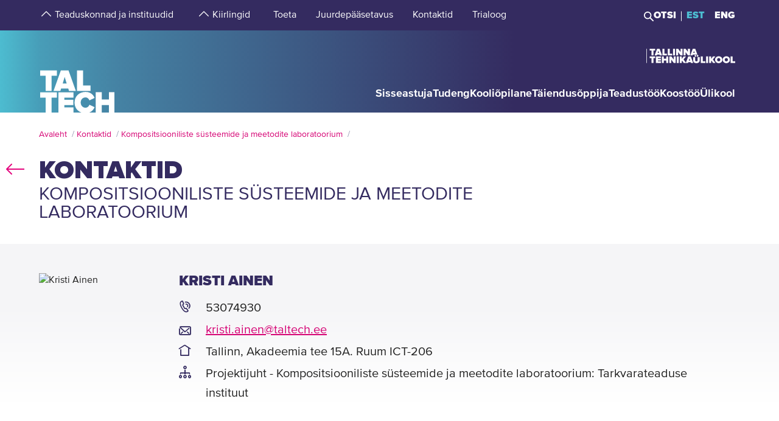

--- FILE ---
content_type: text/html; charset=utf-8
request_url: https://www.google.com/recaptcha/api2/anchor?ar=1&k=6Ldb5kIhAAAAACkOVxTB77Evj5XB4sFXEmIa92ZW&co=aHR0cHM6Ly90YWx0ZWNoLmVlOjQ0Mw..&hl=et&v=PoyoqOPhxBO7pBk68S4YbpHZ&size=invisible&anchor-ms=20000&execute-ms=30000&cb=d0ko6v2ymoe4
body_size: 48775
content:
<!DOCTYPE HTML><html dir="ltr" lang="et"><head><meta http-equiv="Content-Type" content="text/html; charset=UTF-8">
<meta http-equiv="X-UA-Compatible" content="IE=edge">
<title>reCAPTCHA</title>
<style type="text/css">
/* cyrillic-ext */
@font-face {
  font-family: 'Roboto';
  font-style: normal;
  font-weight: 400;
  font-stretch: 100%;
  src: url(//fonts.gstatic.com/s/roboto/v48/KFO7CnqEu92Fr1ME7kSn66aGLdTylUAMa3GUBHMdazTgWw.woff2) format('woff2');
  unicode-range: U+0460-052F, U+1C80-1C8A, U+20B4, U+2DE0-2DFF, U+A640-A69F, U+FE2E-FE2F;
}
/* cyrillic */
@font-face {
  font-family: 'Roboto';
  font-style: normal;
  font-weight: 400;
  font-stretch: 100%;
  src: url(//fonts.gstatic.com/s/roboto/v48/KFO7CnqEu92Fr1ME7kSn66aGLdTylUAMa3iUBHMdazTgWw.woff2) format('woff2');
  unicode-range: U+0301, U+0400-045F, U+0490-0491, U+04B0-04B1, U+2116;
}
/* greek-ext */
@font-face {
  font-family: 'Roboto';
  font-style: normal;
  font-weight: 400;
  font-stretch: 100%;
  src: url(//fonts.gstatic.com/s/roboto/v48/KFO7CnqEu92Fr1ME7kSn66aGLdTylUAMa3CUBHMdazTgWw.woff2) format('woff2');
  unicode-range: U+1F00-1FFF;
}
/* greek */
@font-face {
  font-family: 'Roboto';
  font-style: normal;
  font-weight: 400;
  font-stretch: 100%;
  src: url(//fonts.gstatic.com/s/roboto/v48/KFO7CnqEu92Fr1ME7kSn66aGLdTylUAMa3-UBHMdazTgWw.woff2) format('woff2');
  unicode-range: U+0370-0377, U+037A-037F, U+0384-038A, U+038C, U+038E-03A1, U+03A3-03FF;
}
/* math */
@font-face {
  font-family: 'Roboto';
  font-style: normal;
  font-weight: 400;
  font-stretch: 100%;
  src: url(//fonts.gstatic.com/s/roboto/v48/KFO7CnqEu92Fr1ME7kSn66aGLdTylUAMawCUBHMdazTgWw.woff2) format('woff2');
  unicode-range: U+0302-0303, U+0305, U+0307-0308, U+0310, U+0312, U+0315, U+031A, U+0326-0327, U+032C, U+032F-0330, U+0332-0333, U+0338, U+033A, U+0346, U+034D, U+0391-03A1, U+03A3-03A9, U+03B1-03C9, U+03D1, U+03D5-03D6, U+03F0-03F1, U+03F4-03F5, U+2016-2017, U+2034-2038, U+203C, U+2040, U+2043, U+2047, U+2050, U+2057, U+205F, U+2070-2071, U+2074-208E, U+2090-209C, U+20D0-20DC, U+20E1, U+20E5-20EF, U+2100-2112, U+2114-2115, U+2117-2121, U+2123-214F, U+2190, U+2192, U+2194-21AE, U+21B0-21E5, U+21F1-21F2, U+21F4-2211, U+2213-2214, U+2216-22FF, U+2308-230B, U+2310, U+2319, U+231C-2321, U+2336-237A, U+237C, U+2395, U+239B-23B7, U+23D0, U+23DC-23E1, U+2474-2475, U+25AF, U+25B3, U+25B7, U+25BD, U+25C1, U+25CA, U+25CC, U+25FB, U+266D-266F, U+27C0-27FF, U+2900-2AFF, U+2B0E-2B11, U+2B30-2B4C, U+2BFE, U+3030, U+FF5B, U+FF5D, U+1D400-1D7FF, U+1EE00-1EEFF;
}
/* symbols */
@font-face {
  font-family: 'Roboto';
  font-style: normal;
  font-weight: 400;
  font-stretch: 100%;
  src: url(//fonts.gstatic.com/s/roboto/v48/KFO7CnqEu92Fr1ME7kSn66aGLdTylUAMaxKUBHMdazTgWw.woff2) format('woff2');
  unicode-range: U+0001-000C, U+000E-001F, U+007F-009F, U+20DD-20E0, U+20E2-20E4, U+2150-218F, U+2190, U+2192, U+2194-2199, U+21AF, U+21E6-21F0, U+21F3, U+2218-2219, U+2299, U+22C4-22C6, U+2300-243F, U+2440-244A, U+2460-24FF, U+25A0-27BF, U+2800-28FF, U+2921-2922, U+2981, U+29BF, U+29EB, U+2B00-2BFF, U+4DC0-4DFF, U+FFF9-FFFB, U+10140-1018E, U+10190-1019C, U+101A0, U+101D0-101FD, U+102E0-102FB, U+10E60-10E7E, U+1D2C0-1D2D3, U+1D2E0-1D37F, U+1F000-1F0FF, U+1F100-1F1AD, U+1F1E6-1F1FF, U+1F30D-1F30F, U+1F315, U+1F31C, U+1F31E, U+1F320-1F32C, U+1F336, U+1F378, U+1F37D, U+1F382, U+1F393-1F39F, U+1F3A7-1F3A8, U+1F3AC-1F3AF, U+1F3C2, U+1F3C4-1F3C6, U+1F3CA-1F3CE, U+1F3D4-1F3E0, U+1F3ED, U+1F3F1-1F3F3, U+1F3F5-1F3F7, U+1F408, U+1F415, U+1F41F, U+1F426, U+1F43F, U+1F441-1F442, U+1F444, U+1F446-1F449, U+1F44C-1F44E, U+1F453, U+1F46A, U+1F47D, U+1F4A3, U+1F4B0, U+1F4B3, U+1F4B9, U+1F4BB, U+1F4BF, U+1F4C8-1F4CB, U+1F4D6, U+1F4DA, U+1F4DF, U+1F4E3-1F4E6, U+1F4EA-1F4ED, U+1F4F7, U+1F4F9-1F4FB, U+1F4FD-1F4FE, U+1F503, U+1F507-1F50B, U+1F50D, U+1F512-1F513, U+1F53E-1F54A, U+1F54F-1F5FA, U+1F610, U+1F650-1F67F, U+1F687, U+1F68D, U+1F691, U+1F694, U+1F698, U+1F6AD, U+1F6B2, U+1F6B9-1F6BA, U+1F6BC, U+1F6C6-1F6CF, U+1F6D3-1F6D7, U+1F6E0-1F6EA, U+1F6F0-1F6F3, U+1F6F7-1F6FC, U+1F700-1F7FF, U+1F800-1F80B, U+1F810-1F847, U+1F850-1F859, U+1F860-1F887, U+1F890-1F8AD, U+1F8B0-1F8BB, U+1F8C0-1F8C1, U+1F900-1F90B, U+1F93B, U+1F946, U+1F984, U+1F996, U+1F9E9, U+1FA00-1FA6F, U+1FA70-1FA7C, U+1FA80-1FA89, U+1FA8F-1FAC6, U+1FACE-1FADC, U+1FADF-1FAE9, U+1FAF0-1FAF8, U+1FB00-1FBFF;
}
/* vietnamese */
@font-face {
  font-family: 'Roboto';
  font-style: normal;
  font-weight: 400;
  font-stretch: 100%;
  src: url(//fonts.gstatic.com/s/roboto/v48/KFO7CnqEu92Fr1ME7kSn66aGLdTylUAMa3OUBHMdazTgWw.woff2) format('woff2');
  unicode-range: U+0102-0103, U+0110-0111, U+0128-0129, U+0168-0169, U+01A0-01A1, U+01AF-01B0, U+0300-0301, U+0303-0304, U+0308-0309, U+0323, U+0329, U+1EA0-1EF9, U+20AB;
}
/* latin-ext */
@font-face {
  font-family: 'Roboto';
  font-style: normal;
  font-weight: 400;
  font-stretch: 100%;
  src: url(//fonts.gstatic.com/s/roboto/v48/KFO7CnqEu92Fr1ME7kSn66aGLdTylUAMa3KUBHMdazTgWw.woff2) format('woff2');
  unicode-range: U+0100-02BA, U+02BD-02C5, U+02C7-02CC, U+02CE-02D7, U+02DD-02FF, U+0304, U+0308, U+0329, U+1D00-1DBF, U+1E00-1E9F, U+1EF2-1EFF, U+2020, U+20A0-20AB, U+20AD-20C0, U+2113, U+2C60-2C7F, U+A720-A7FF;
}
/* latin */
@font-face {
  font-family: 'Roboto';
  font-style: normal;
  font-weight: 400;
  font-stretch: 100%;
  src: url(//fonts.gstatic.com/s/roboto/v48/KFO7CnqEu92Fr1ME7kSn66aGLdTylUAMa3yUBHMdazQ.woff2) format('woff2');
  unicode-range: U+0000-00FF, U+0131, U+0152-0153, U+02BB-02BC, U+02C6, U+02DA, U+02DC, U+0304, U+0308, U+0329, U+2000-206F, U+20AC, U+2122, U+2191, U+2193, U+2212, U+2215, U+FEFF, U+FFFD;
}
/* cyrillic-ext */
@font-face {
  font-family: 'Roboto';
  font-style: normal;
  font-weight: 500;
  font-stretch: 100%;
  src: url(//fonts.gstatic.com/s/roboto/v48/KFO7CnqEu92Fr1ME7kSn66aGLdTylUAMa3GUBHMdazTgWw.woff2) format('woff2');
  unicode-range: U+0460-052F, U+1C80-1C8A, U+20B4, U+2DE0-2DFF, U+A640-A69F, U+FE2E-FE2F;
}
/* cyrillic */
@font-face {
  font-family: 'Roboto';
  font-style: normal;
  font-weight: 500;
  font-stretch: 100%;
  src: url(//fonts.gstatic.com/s/roboto/v48/KFO7CnqEu92Fr1ME7kSn66aGLdTylUAMa3iUBHMdazTgWw.woff2) format('woff2');
  unicode-range: U+0301, U+0400-045F, U+0490-0491, U+04B0-04B1, U+2116;
}
/* greek-ext */
@font-face {
  font-family: 'Roboto';
  font-style: normal;
  font-weight: 500;
  font-stretch: 100%;
  src: url(//fonts.gstatic.com/s/roboto/v48/KFO7CnqEu92Fr1ME7kSn66aGLdTylUAMa3CUBHMdazTgWw.woff2) format('woff2');
  unicode-range: U+1F00-1FFF;
}
/* greek */
@font-face {
  font-family: 'Roboto';
  font-style: normal;
  font-weight: 500;
  font-stretch: 100%;
  src: url(//fonts.gstatic.com/s/roboto/v48/KFO7CnqEu92Fr1ME7kSn66aGLdTylUAMa3-UBHMdazTgWw.woff2) format('woff2');
  unicode-range: U+0370-0377, U+037A-037F, U+0384-038A, U+038C, U+038E-03A1, U+03A3-03FF;
}
/* math */
@font-face {
  font-family: 'Roboto';
  font-style: normal;
  font-weight: 500;
  font-stretch: 100%;
  src: url(//fonts.gstatic.com/s/roboto/v48/KFO7CnqEu92Fr1ME7kSn66aGLdTylUAMawCUBHMdazTgWw.woff2) format('woff2');
  unicode-range: U+0302-0303, U+0305, U+0307-0308, U+0310, U+0312, U+0315, U+031A, U+0326-0327, U+032C, U+032F-0330, U+0332-0333, U+0338, U+033A, U+0346, U+034D, U+0391-03A1, U+03A3-03A9, U+03B1-03C9, U+03D1, U+03D5-03D6, U+03F0-03F1, U+03F4-03F5, U+2016-2017, U+2034-2038, U+203C, U+2040, U+2043, U+2047, U+2050, U+2057, U+205F, U+2070-2071, U+2074-208E, U+2090-209C, U+20D0-20DC, U+20E1, U+20E5-20EF, U+2100-2112, U+2114-2115, U+2117-2121, U+2123-214F, U+2190, U+2192, U+2194-21AE, U+21B0-21E5, U+21F1-21F2, U+21F4-2211, U+2213-2214, U+2216-22FF, U+2308-230B, U+2310, U+2319, U+231C-2321, U+2336-237A, U+237C, U+2395, U+239B-23B7, U+23D0, U+23DC-23E1, U+2474-2475, U+25AF, U+25B3, U+25B7, U+25BD, U+25C1, U+25CA, U+25CC, U+25FB, U+266D-266F, U+27C0-27FF, U+2900-2AFF, U+2B0E-2B11, U+2B30-2B4C, U+2BFE, U+3030, U+FF5B, U+FF5D, U+1D400-1D7FF, U+1EE00-1EEFF;
}
/* symbols */
@font-face {
  font-family: 'Roboto';
  font-style: normal;
  font-weight: 500;
  font-stretch: 100%;
  src: url(//fonts.gstatic.com/s/roboto/v48/KFO7CnqEu92Fr1ME7kSn66aGLdTylUAMaxKUBHMdazTgWw.woff2) format('woff2');
  unicode-range: U+0001-000C, U+000E-001F, U+007F-009F, U+20DD-20E0, U+20E2-20E4, U+2150-218F, U+2190, U+2192, U+2194-2199, U+21AF, U+21E6-21F0, U+21F3, U+2218-2219, U+2299, U+22C4-22C6, U+2300-243F, U+2440-244A, U+2460-24FF, U+25A0-27BF, U+2800-28FF, U+2921-2922, U+2981, U+29BF, U+29EB, U+2B00-2BFF, U+4DC0-4DFF, U+FFF9-FFFB, U+10140-1018E, U+10190-1019C, U+101A0, U+101D0-101FD, U+102E0-102FB, U+10E60-10E7E, U+1D2C0-1D2D3, U+1D2E0-1D37F, U+1F000-1F0FF, U+1F100-1F1AD, U+1F1E6-1F1FF, U+1F30D-1F30F, U+1F315, U+1F31C, U+1F31E, U+1F320-1F32C, U+1F336, U+1F378, U+1F37D, U+1F382, U+1F393-1F39F, U+1F3A7-1F3A8, U+1F3AC-1F3AF, U+1F3C2, U+1F3C4-1F3C6, U+1F3CA-1F3CE, U+1F3D4-1F3E0, U+1F3ED, U+1F3F1-1F3F3, U+1F3F5-1F3F7, U+1F408, U+1F415, U+1F41F, U+1F426, U+1F43F, U+1F441-1F442, U+1F444, U+1F446-1F449, U+1F44C-1F44E, U+1F453, U+1F46A, U+1F47D, U+1F4A3, U+1F4B0, U+1F4B3, U+1F4B9, U+1F4BB, U+1F4BF, U+1F4C8-1F4CB, U+1F4D6, U+1F4DA, U+1F4DF, U+1F4E3-1F4E6, U+1F4EA-1F4ED, U+1F4F7, U+1F4F9-1F4FB, U+1F4FD-1F4FE, U+1F503, U+1F507-1F50B, U+1F50D, U+1F512-1F513, U+1F53E-1F54A, U+1F54F-1F5FA, U+1F610, U+1F650-1F67F, U+1F687, U+1F68D, U+1F691, U+1F694, U+1F698, U+1F6AD, U+1F6B2, U+1F6B9-1F6BA, U+1F6BC, U+1F6C6-1F6CF, U+1F6D3-1F6D7, U+1F6E0-1F6EA, U+1F6F0-1F6F3, U+1F6F7-1F6FC, U+1F700-1F7FF, U+1F800-1F80B, U+1F810-1F847, U+1F850-1F859, U+1F860-1F887, U+1F890-1F8AD, U+1F8B0-1F8BB, U+1F8C0-1F8C1, U+1F900-1F90B, U+1F93B, U+1F946, U+1F984, U+1F996, U+1F9E9, U+1FA00-1FA6F, U+1FA70-1FA7C, U+1FA80-1FA89, U+1FA8F-1FAC6, U+1FACE-1FADC, U+1FADF-1FAE9, U+1FAF0-1FAF8, U+1FB00-1FBFF;
}
/* vietnamese */
@font-face {
  font-family: 'Roboto';
  font-style: normal;
  font-weight: 500;
  font-stretch: 100%;
  src: url(//fonts.gstatic.com/s/roboto/v48/KFO7CnqEu92Fr1ME7kSn66aGLdTylUAMa3OUBHMdazTgWw.woff2) format('woff2');
  unicode-range: U+0102-0103, U+0110-0111, U+0128-0129, U+0168-0169, U+01A0-01A1, U+01AF-01B0, U+0300-0301, U+0303-0304, U+0308-0309, U+0323, U+0329, U+1EA0-1EF9, U+20AB;
}
/* latin-ext */
@font-face {
  font-family: 'Roboto';
  font-style: normal;
  font-weight: 500;
  font-stretch: 100%;
  src: url(//fonts.gstatic.com/s/roboto/v48/KFO7CnqEu92Fr1ME7kSn66aGLdTylUAMa3KUBHMdazTgWw.woff2) format('woff2');
  unicode-range: U+0100-02BA, U+02BD-02C5, U+02C7-02CC, U+02CE-02D7, U+02DD-02FF, U+0304, U+0308, U+0329, U+1D00-1DBF, U+1E00-1E9F, U+1EF2-1EFF, U+2020, U+20A0-20AB, U+20AD-20C0, U+2113, U+2C60-2C7F, U+A720-A7FF;
}
/* latin */
@font-face {
  font-family: 'Roboto';
  font-style: normal;
  font-weight: 500;
  font-stretch: 100%;
  src: url(//fonts.gstatic.com/s/roboto/v48/KFO7CnqEu92Fr1ME7kSn66aGLdTylUAMa3yUBHMdazQ.woff2) format('woff2');
  unicode-range: U+0000-00FF, U+0131, U+0152-0153, U+02BB-02BC, U+02C6, U+02DA, U+02DC, U+0304, U+0308, U+0329, U+2000-206F, U+20AC, U+2122, U+2191, U+2193, U+2212, U+2215, U+FEFF, U+FFFD;
}
/* cyrillic-ext */
@font-face {
  font-family: 'Roboto';
  font-style: normal;
  font-weight: 900;
  font-stretch: 100%;
  src: url(//fonts.gstatic.com/s/roboto/v48/KFO7CnqEu92Fr1ME7kSn66aGLdTylUAMa3GUBHMdazTgWw.woff2) format('woff2');
  unicode-range: U+0460-052F, U+1C80-1C8A, U+20B4, U+2DE0-2DFF, U+A640-A69F, U+FE2E-FE2F;
}
/* cyrillic */
@font-face {
  font-family: 'Roboto';
  font-style: normal;
  font-weight: 900;
  font-stretch: 100%;
  src: url(//fonts.gstatic.com/s/roboto/v48/KFO7CnqEu92Fr1ME7kSn66aGLdTylUAMa3iUBHMdazTgWw.woff2) format('woff2');
  unicode-range: U+0301, U+0400-045F, U+0490-0491, U+04B0-04B1, U+2116;
}
/* greek-ext */
@font-face {
  font-family: 'Roboto';
  font-style: normal;
  font-weight: 900;
  font-stretch: 100%;
  src: url(//fonts.gstatic.com/s/roboto/v48/KFO7CnqEu92Fr1ME7kSn66aGLdTylUAMa3CUBHMdazTgWw.woff2) format('woff2');
  unicode-range: U+1F00-1FFF;
}
/* greek */
@font-face {
  font-family: 'Roboto';
  font-style: normal;
  font-weight: 900;
  font-stretch: 100%;
  src: url(//fonts.gstatic.com/s/roboto/v48/KFO7CnqEu92Fr1ME7kSn66aGLdTylUAMa3-UBHMdazTgWw.woff2) format('woff2');
  unicode-range: U+0370-0377, U+037A-037F, U+0384-038A, U+038C, U+038E-03A1, U+03A3-03FF;
}
/* math */
@font-face {
  font-family: 'Roboto';
  font-style: normal;
  font-weight: 900;
  font-stretch: 100%;
  src: url(//fonts.gstatic.com/s/roboto/v48/KFO7CnqEu92Fr1ME7kSn66aGLdTylUAMawCUBHMdazTgWw.woff2) format('woff2');
  unicode-range: U+0302-0303, U+0305, U+0307-0308, U+0310, U+0312, U+0315, U+031A, U+0326-0327, U+032C, U+032F-0330, U+0332-0333, U+0338, U+033A, U+0346, U+034D, U+0391-03A1, U+03A3-03A9, U+03B1-03C9, U+03D1, U+03D5-03D6, U+03F0-03F1, U+03F4-03F5, U+2016-2017, U+2034-2038, U+203C, U+2040, U+2043, U+2047, U+2050, U+2057, U+205F, U+2070-2071, U+2074-208E, U+2090-209C, U+20D0-20DC, U+20E1, U+20E5-20EF, U+2100-2112, U+2114-2115, U+2117-2121, U+2123-214F, U+2190, U+2192, U+2194-21AE, U+21B0-21E5, U+21F1-21F2, U+21F4-2211, U+2213-2214, U+2216-22FF, U+2308-230B, U+2310, U+2319, U+231C-2321, U+2336-237A, U+237C, U+2395, U+239B-23B7, U+23D0, U+23DC-23E1, U+2474-2475, U+25AF, U+25B3, U+25B7, U+25BD, U+25C1, U+25CA, U+25CC, U+25FB, U+266D-266F, U+27C0-27FF, U+2900-2AFF, U+2B0E-2B11, U+2B30-2B4C, U+2BFE, U+3030, U+FF5B, U+FF5D, U+1D400-1D7FF, U+1EE00-1EEFF;
}
/* symbols */
@font-face {
  font-family: 'Roboto';
  font-style: normal;
  font-weight: 900;
  font-stretch: 100%;
  src: url(//fonts.gstatic.com/s/roboto/v48/KFO7CnqEu92Fr1ME7kSn66aGLdTylUAMaxKUBHMdazTgWw.woff2) format('woff2');
  unicode-range: U+0001-000C, U+000E-001F, U+007F-009F, U+20DD-20E0, U+20E2-20E4, U+2150-218F, U+2190, U+2192, U+2194-2199, U+21AF, U+21E6-21F0, U+21F3, U+2218-2219, U+2299, U+22C4-22C6, U+2300-243F, U+2440-244A, U+2460-24FF, U+25A0-27BF, U+2800-28FF, U+2921-2922, U+2981, U+29BF, U+29EB, U+2B00-2BFF, U+4DC0-4DFF, U+FFF9-FFFB, U+10140-1018E, U+10190-1019C, U+101A0, U+101D0-101FD, U+102E0-102FB, U+10E60-10E7E, U+1D2C0-1D2D3, U+1D2E0-1D37F, U+1F000-1F0FF, U+1F100-1F1AD, U+1F1E6-1F1FF, U+1F30D-1F30F, U+1F315, U+1F31C, U+1F31E, U+1F320-1F32C, U+1F336, U+1F378, U+1F37D, U+1F382, U+1F393-1F39F, U+1F3A7-1F3A8, U+1F3AC-1F3AF, U+1F3C2, U+1F3C4-1F3C6, U+1F3CA-1F3CE, U+1F3D4-1F3E0, U+1F3ED, U+1F3F1-1F3F3, U+1F3F5-1F3F7, U+1F408, U+1F415, U+1F41F, U+1F426, U+1F43F, U+1F441-1F442, U+1F444, U+1F446-1F449, U+1F44C-1F44E, U+1F453, U+1F46A, U+1F47D, U+1F4A3, U+1F4B0, U+1F4B3, U+1F4B9, U+1F4BB, U+1F4BF, U+1F4C8-1F4CB, U+1F4D6, U+1F4DA, U+1F4DF, U+1F4E3-1F4E6, U+1F4EA-1F4ED, U+1F4F7, U+1F4F9-1F4FB, U+1F4FD-1F4FE, U+1F503, U+1F507-1F50B, U+1F50D, U+1F512-1F513, U+1F53E-1F54A, U+1F54F-1F5FA, U+1F610, U+1F650-1F67F, U+1F687, U+1F68D, U+1F691, U+1F694, U+1F698, U+1F6AD, U+1F6B2, U+1F6B9-1F6BA, U+1F6BC, U+1F6C6-1F6CF, U+1F6D3-1F6D7, U+1F6E0-1F6EA, U+1F6F0-1F6F3, U+1F6F7-1F6FC, U+1F700-1F7FF, U+1F800-1F80B, U+1F810-1F847, U+1F850-1F859, U+1F860-1F887, U+1F890-1F8AD, U+1F8B0-1F8BB, U+1F8C0-1F8C1, U+1F900-1F90B, U+1F93B, U+1F946, U+1F984, U+1F996, U+1F9E9, U+1FA00-1FA6F, U+1FA70-1FA7C, U+1FA80-1FA89, U+1FA8F-1FAC6, U+1FACE-1FADC, U+1FADF-1FAE9, U+1FAF0-1FAF8, U+1FB00-1FBFF;
}
/* vietnamese */
@font-face {
  font-family: 'Roboto';
  font-style: normal;
  font-weight: 900;
  font-stretch: 100%;
  src: url(//fonts.gstatic.com/s/roboto/v48/KFO7CnqEu92Fr1ME7kSn66aGLdTylUAMa3OUBHMdazTgWw.woff2) format('woff2');
  unicode-range: U+0102-0103, U+0110-0111, U+0128-0129, U+0168-0169, U+01A0-01A1, U+01AF-01B0, U+0300-0301, U+0303-0304, U+0308-0309, U+0323, U+0329, U+1EA0-1EF9, U+20AB;
}
/* latin-ext */
@font-face {
  font-family: 'Roboto';
  font-style: normal;
  font-weight: 900;
  font-stretch: 100%;
  src: url(//fonts.gstatic.com/s/roboto/v48/KFO7CnqEu92Fr1ME7kSn66aGLdTylUAMa3KUBHMdazTgWw.woff2) format('woff2');
  unicode-range: U+0100-02BA, U+02BD-02C5, U+02C7-02CC, U+02CE-02D7, U+02DD-02FF, U+0304, U+0308, U+0329, U+1D00-1DBF, U+1E00-1E9F, U+1EF2-1EFF, U+2020, U+20A0-20AB, U+20AD-20C0, U+2113, U+2C60-2C7F, U+A720-A7FF;
}
/* latin */
@font-face {
  font-family: 'Roboto';
  font-style: normal;
  font-weight: 900;
  font-stretch: 100%;
  src: url(//fonts.gstatic.com/s/roboto/v48/KFO7CnqEu92Fr1ME7kSn66aGLdTylUAMa3yUBHMdazQ.woff2) format('woff2');
  unicode-range: U+0000-00FF, U+0131, U+0152-0153, U+02BB-02BC, U+02C6, U+02DA, U+02DC, U+0304, U+0308, U+0329, U+2000-206F, U+20AC, U+2122, U+2191, U+2193, U+2212, U+2215, U+FEFF, U+FFFD;
}

</style>
<link rel="stylesheet" type="text/css" href="https://www.gstatic.com/recaptcha/releases/PoyoqOPhxBO7pBk68S4YbpHZ/styles__ltr.css">
<script nonce="WZEpSlgOKm6qwnLpsDpyQQ" type="text/javascript">window['__recaptcha_api'] = 'https://www.google.com/recaptcha/api2/';</script>
<script type="text/javascript" src="https://www.gstatic.com/recaptcha/releases/PoyoqOPhxBO7pBk68S4YbpHZ/recaptcha__et.js" nonce="WZEpSlgOKm6qwnLpsDpyQQ">
      
    </script></head>
<body><div id="rc-anchor-alert" class="rc-anchor-alert"></div>
<input type="hidden" id="recaptcha-token" value="[base64]">
<script type="text/javascript" nonce="WZEpSlgOKm6qwnLpsDpyQQ">
      recaptcha.anchor.Main.init("[\x22ainput\x22,[\x22bgdata\x22,\x22\x22,\[base64]/[base64]/[base64]/[base64]/[base64]/[base64]/[base64]/[base64]/[base64]/[base64]\\u003d\x22,\[base64]\\u003d\x22,\x22w5PDnMOLwpHCsnrDnMKfVcOFK8K7wprCkMKFw63CsMKtw4nCgMKfwqVbbikcwpHDmH7ClzpHNMKKXsKlwr/[base64]/ChcKoB3/[base64]/CiRdwBWtyRSDDpmJqw4LDkABmwodKBljCnMKWw4zDhcO6b1HCrBfCvMKqFsOoHUsGwr7DiMOxwr7CqFEcDcOuCMOywqfCgEzChQvDsU/Cr2XCjw1UX8KhE3d2IygewqxYW8O+wrg9a8KARQ8YXlzDmibCpsKiNSfCnxAFHcKfA3XDi8OiLXLDi8O7d8ObCil5w7PDgMOWQyvCmsOba1nDt2tqwodrwohzwoAkwqEvwosFSkrDp1PDh8KQHQc3ZwTCmsKbwrEsFXfCl8O/SinCny3Du8K6EcKnA8KFBMOdw4lgwr/Dp0bCoE/DrDgNwqnCscKafRx2w71fQMOXasOiw5BrP8ONGVtrbWtZwqkANR/CrQXDo8OyVGDDicOlwr7DqMKeMx0kw7/CiMO0w77Cn0PChiQ+ehBMOsKwJ8OWKcO/XMKYwpAFwoLCu8OpNsKYXCHDuS4pwq45dsKOwpzDssK0wrUwwpN5JG7CuUHCkjrDrU7Cjx9BwqUZHTcTCmVow58/RsKCwp3Dul3Ct8OTDnrDiAvCjRPCk3RGck8DQSkhw6FWE8KwT8O1w55VS0vCs8OZw4TDtQXCuMOhXxtBATfDv8KfwqM+w6Q+wqjDqHlDbMKeDcKWZGfCrHoQwrLDjsO+wqMEw6BvUsOyw714w6MlwpkxYcKZw5nDjcKPPcOdUE/CmTBJwpvCuQTDgsK7w5MZJsKRw67CpwcdDVnDgzxWH0TDtWpdw6/[base64]/ZmzDn3Zbw7dFw5XDtw/DrWk+wrxqBlHCnlfCosO8w6lQQW7DjMK+wqrCgMOHw69/YMOKSAfDoMKBMihfw5ErTQduTcOqHcKKMGfCiDwbHHLCgkV8w7kHEEzDoMOREsOgwr/Dr2DCoMO/w53CocOuJCERw7rCk8KYwpJXwoonLcKlLsOFVMKhw7Z6wqLDjwzCtsO/R0nCikzDoMKQUC3DqsObFMObw7rCn8OCwol/wolqaG3DkcONOjkowrPCtQnDtHzDs0gtOXdMwrnDmgY4MUjDik/DqMOmWzQ4w4pDDxYUdsKHe8OEElnDvVnDp8O2wqgPwohaalpLwrsZw6rCvV7CkUsYQMO5IyJiw4J0YsOaKMKjw6jDqxdQwoMSw4/CgU3CnSjDisOqNUXDtDfCoTNvw4A1fQ3DpsKXwp8COcOSw7HDvi3CtBTCrDh0GcO1TMO/b8OrJDohK1tKwrEIwpTDtQADGsOJwr3DiMKEwoY2dsKVLMKvw4QBw5NtCsKsw7/CnibCu2fCsMKeW1TCscKtEcKtwpzCh0JHEnvCrT3Cp8KTw4N/NMO/[base64]/CrcOww4bCrMO6ZkkQwoTCpVEWBVRWw4TDkcOcw5DCgltyMGzCkCHClsKWGcKHQltVw7zCsMKIJsKfwr1fw5hbw7LCt3TCuEI3HwDCg8KLQcO2woMAw7/CuiPDrlkKwpHCqVzCocKJBAc1RQRcdhvDqEFlw63Dj3vDqMK9w4TDhA7Ch8OzIMOUwpHCtMO2GMOPNRHDngYMIsODbEzDlcOoZcOGM8Kew4/CjMK7wrkiwrrDv2/[base64]/DrVc7w4x6w6IXAVI3BEjDp8K/[base64]/w5l5NcKCwpZIRMOwDTkAO3twUMOjwqzCkj9WIMKfw4ggYcOqWsOEwq3DrHs0w5fCs8Kdwo8zw5wVQMOpwo3CnRLChcKUwpPDlMOjU8KcVAzDogPCgjHDpcKDwp/Ci8OVw5dQwqkew4HDsVLCmMOowqjCo37DiMKjA24GwoZRw6Y6UsKfwpQ6UMK/wrPDgQrDqFnDgmsFw7dIw43DuhDDucOSacOYwpjDiMKDw7sxazjDkC0EwopJwp9Ew5hTw6RuPsK2IALDt8O8w63Cs8KCajtOwrd/[base64]/Dl044wqwAwpDCtMOcEMKfwpbCgRQzLSBzUsKrwo1CQyQMwoYGYsKNw7/Do8OGERLCjsOHSMKNAMKCFUVzwobCi8Ooam/CmMKMKHHCh8K8b8KPwqcjYCDCtcKpwo7DlcOzUMK/w680w7tVIik8F18Sw6bCi8KKbX9NP8Oaw6jCgsOwwo54wobDoHBnOMK6w75NNAbCkMOqw7nDo1/DuwDDj8KswqZRUzN3w5EWw4HDuMKUw7Vjwr7DoSAfwpLCoMOcBmh0wrVHw6wNw6YGwoQ3bsOBw5ViH0w5GETCk1kYW3stwo3CgGN6DFzDrwbDvcKDLMOoUlrCrzRoHMKFwpjCgxssw73CsT/[base64]/DvMOHYjYEwpfCuHRiesOVDU5Sw6cvwqPCqWzCg1rDsXrCtMO/[base64]/[base64]/DjwzCkcKbXj1Nw7XDn3pEwrFhU8KWA8OGfDpCwrhSesKYLGo8wrQqwqDDkMKqGsO/QAbCpDrCrlHDsEnDmMONw67DusO+wr57RsOWLjJbOFENBVnCkUPCpzDCllvCi045W8OnPsK0woLCvjDDiVfDosKbYz7DhsK0HcOLw5DDpsKHT8KjMcK2w5wHHU8uw5fDuFLCmsKfw7TCvR3Ctn7DiwVgw4HCmsOwwpNMVcOTw7LCnT/[base64]/DmGp2fDFELEfChkjDjMO3Jix5wpvDnMKbADExCsO4JA02wqJtwop/GsOKw4TCrgElwpADNFzDqB7DsMOdw40rZ8OBR8ObwpIYaCvCpMKOwpzDsMK0w6DCusKpeDzCrcKcIsKrw5NFTlhePg3CpsKSwq7DqsKNwoXCixdVAFt9QAjCkcK/EsOrcsKEwq/DlcO+woVfb8OAQcKAw43CgMOlwo7ChjgxE8KJUD8APsKXw5suZ8KBeMKPw5HCv8KQTTgnbU7CvcOkXcKTS3krWyXDqsOeSTx1MnQHwqNBw4waHMOfwqlewqHDgQl+LkzCtMKiw5cLwqEAOS9BwpLDp8OIMMOncTTCtsODworCosKiw7/Do8KXwqnCun7DvsKUwpV/wqHCpMK7FVjCgz8XWsKNwpPDv8O7wr4ew4xNdsOmw5xzPsOiAMOKwr/DoBMtwrvDgMOQfsOCwp92JQRJwrZpw7TDsMOQwp/[base64]/Dq8KQCcO/[base64]/DmMOTasOTfcKQwo8fwoN7wrTCkMK8w5rCgsKUwoR8wrnCmcOrw6zCt2jDpkBzDD9HVDRbw4F7J8O9wqpvwqbDiF9VDG/DkGkEw6I5wphpw7XDkxfCh3Erw6PCsGs0wofDvSLClUFewrV+w45Tw7NXSEjCo8OvWMK/wp/Ds8Ovw5lNwo9QZk8EaWZFfHPDsBgCUcKWw7PCsSskCALDtSI/XsKSw6LDmMOmZMOKw6VZw48iwp/CkEJjw48JIBN0YHlXN8OsO8OTwrJlwrzDq8KywoNSD8K/wqhwCMOowooWIDgiwrVhw6PCu8OCIsOGw6zDhsO5w6XCsMOUeEQzKgXCiR1UHcOKwpDDrh7DimDDsEvCs8Kpwot0IwXDgmLDq8OvRMOgw4EYw4Unw5bCh8ODwqBDXwPCjT1YUggbwoXDucKbCcOxwrrDsj1bwolVAR/[base64]/CqEdQG8O1w6nCs8Oqa8KITgzDlk4pw6cMwr/ChsOQVWFzw5PCmcKyESjDtcKWw7PCnkDDhsKJwrkqPcKMw61pLCLDuMK1wqfDkDPCv3XDi8OUIlfCgsO4c0HDo8Khw6UAwoPCjgdzwpLCkWLDkh/DmMO4w7zDpHAAw4nDuMOawofChXHCocKRw5jCn8Onc8KkYD4JRsOtfmRjA00nw69fw4zDjxzCnl/DlsO+PT/DihPCvcOvDsKYwrLCtsOBw6EQw4nDl1fCtmoQRng8w4bDiRDDksOaw5bCqsK4bMObw5ErER9iwpUuHG98IChWOcOaOhTDtsKPQiY6wqIrworDu8KrW8KZfBjClGhHwrYkcVXCrFtGBMOiwo3DiU/Ctn57RsOTWRR9wqfDvn8Ow78cSMK+wozCg8OyAsO/w6PChHTDmzJbw4FFwpPDj8O5wplnG8KOw7jDrMKWwogUDMKtXsOxCnfChhPClsOZw6BnQ8O5M8KXw490I8K4w7nDl0IqwqXCiynDqzhFHyV7wrgTSMKEw7XDiVLDnMKGwonDlQgbHcOrQ8K9JX/DujnCpSg6HHnDnFFiAMOUDQ3Cu8OBwr5IHHDChDnDkSjCnMOaJsKqAMKGw4fDtcKGwoYoCERswpPCksOFKMKkDxY/wo4ew6/DjQw/w6vCg8KawqvCucO0w6kLDUVKHsOKXMKQw5XCo8KRLkjDgcKAw4gGe8KYwo1Yw7c/w4jCvMOKcsKGKz03VMKsVQnCssKPLHhewrEXwqRzd8OPT8K6dhVMw4oiw4nCu8KlTXHDtMKywprDp1UALcOseGMjHsKLHBTCs8Kjc8KQOMKhIlPCiDDCjsKxb1ZiaARswqQ/[base64]/CscKZPcOTw7hHCcO9w7w0wrdxb8OCESrCnl4vwpjDgMKZw63DqEfCrlbCl0pMPsOufcKdCQzDr8OMw49pwrw9WCrCoH7Cs8Kuwr3CpMKvwo7DmcK3wpvCqU/DjBogJTrCvyxawpfDiMOzF0IwFyxYw4TCrsOnw6UYa8ONacOCJFscwojDjcOSwrfCkMK9cQDChsK0w4krw7nCqUcvDcKBw4RROBnDr8OGFsO/[base64]/Cq00PwpnDkTnDoXjCkMKdZMO4w6BGwrDCp0rCpW3DicKJCA3DmsOFc8Kew6nDr1NqeHDCusOnfHHCplBMw77Dv8KQcXnDncKDwqw5wqoLHsKmLcKlV2TChjbCpBQMw71wam7CrsK1w7/Cn8OLw5zDmMODw50JwrZ/wqbClsKswofCp8OfwqU3wp/CtS/CnixUw7XDqMKLw5zDisO0wpzCnMKQVGvCsMKIJEVTDMO3NMKMMFbCr8Klwqkcw5rCt8KMw4zDjVN+FcOQP8O7w6/[base64]/YcOTwqZNw6BmUMOFAiZCwozDlsK3LcOzw41OWgXCmyzCojLCm3codR/DsnDDrsKOQVYbw6lEwpbCn2NdSToMUMKNNR/CssOAZ8OewqNhacOWw7Qcwr/DmsOTw79ew5QXw51EXcKewrAiDn3DlSIDwoM9w7TCt8O9OxUQQcOFF3nCllnCuzxOBh0iwphZwqTCig3DoivDnGtzwpTClF/DtkR7wr8KwrXCry/DosKaw68yC0hGEMK5w4rCgMKXw6DClcOBwpPCmzw+dMOlwrl2w6/Ct8OpClNGw77DuXQDTcKOw5DCgcOfHMKmwqYcK8OzMMK3N2Zdw4gmGcOzw5vDgj/CpcOIWQsMaicAw7/CgRZQwqzDvwVydsKSwpZUTsOmw7/Dk2/DvcOfwo7Dk3p6d3DCtMKMG0bClnB7AGTDoMOewq3CnMObwoPCv27Cr8KgCELCnsKvw4hJw7LDnks0w5wqRcO4ZcKXwrHCvcKSaEQ4w4bDnVBPeDhTPsKEw4RhMMOAwo/CmkfDhxZKd8OCOh7CucOQwozDgsOswqHDt2EHYywyHj59PsOlw61dBiPDisOaWMOaeBDCnE3Ct2HCrcKjw7bCngXCqMKpwr3Cq8K9IMOFGcK3E1PCj0x5T8Kgw5XCjMKCwqbDm8KZw50qwqFXw7DDrMK5SsK2worCnkLChsKEf3XDv8O8wr07Gg7CosKoAsKuD8Odw5/CnMK9fDfChUrCpMKnw705wrJDw4liWGc0JhVQwrDClBLDmlR+Ch5Nw40hVRcjW8OBAWATw4JzECwkwrM3McK1YMKHYx3DjzzDpMKRwr7CqnfCncOiYEkGQTrCiMKDw7LCscK/W8OzMcOUw5jCqEXDrMKnA1HDucKDD8Ouw7rDscOSWF7CqyrDolzDn8OcQ8OXNsOhR8O2wqcsDcO1woPCv8OofQvCsCkFw63CnAw4wpxcwo7Dq8K4w6ZxDcOJwp7Dm2/Do2DDnMOSAUthJcKpw5zDr8K6LmpHwpHCisKSwptEAMOEw6jCuXRIw7bCnScbwrDCkxoowqsHRsOgw6h6w4hqVMOqakbCo29hc8Kcw4DCpcOdw7TDkMOBw7F4UB/Cm8OTwpDCuzIXScKDw4k7b8O+w7JQaMO7w4zDgQZIw7V3w5vDiAEeLsOHwrPDtsObc8KXwoDDtMKZfsOsw4zCqC9IenAMSiPCnMO2w6duNcO5DhVbw6zDskHDmBDDvUYiacKDw6QaUMK0w5Npw63DrsORbWzDu8KpWGTCpV/CsMOAE8Kcw6nCiFQywrXCpMOyw5vDtsKlwr3CmnMWN8Ocf3lbw7DCksK5wobDocOuwqvDrcKvwrEuw4NKZcKzw7/CrxEUBWs+wpNjVMKmwofDkcKcw5Y1wpHDscOkbMOJwoTCj8OYUV7DpsKGwqYww747w4pyVls6woxBFl8pFsK/RFXDhFslC1QSw5bCkMOJUsK4B8Oww6lbw6pYw7TDpMKywo3CncOTGSTDrHzDiwd0YyrChMOvwpU5aD1Fw5XCuVhAwozCnsKvL8KGwpUUwo8pwrdewolOwr7DnU/Ct37DgQnCvQ/CshtvEsOCCMK+e0TDqgDDtQUsOsKawoDCtMKbw5YFQcOcA8O0wpvCuMKCKFTCqMOIwroowrBrw5/Cq8OIbkzCj8O4JMO4w5XCkcK3wo8iwocWXwPDpcKcXHbCiAjCgUs5QkR2W8Osw7DCqwtrJU7DicKKJMO4G8OFMRYxe0QcKjXCkDfDj8Oww43DnsKZwrV/wqbDqV/Du1zCuQ/[base64]/CuzQTdx1Vw7MsGlBpwqjCgcKlw71Hw6skwqzCicKJwq8uwpgsworDjEjDqRjCisOfwrHDhBTCuF/DtMOtwrUWwodgwr9XKcOKwpfDjRIKWsKJw7Meb8OCZsOjdsKpXiRdFcKBKcOtaFUkZlFrw5lpw4nDolk+L8KLBV8FwpJoOUbCiwnDpsO4wow/wqHCvsKOwoPDuzjDiEQmwqQFSsOfw6Zrw5LDtMOAM8KLw5fCsRZbw6gyGsK9w7IGTHsLw7DDisK+H8Ofw7QLQz/ChcOkQMKNw7rCmsO1w41TAMOkwq3CnsKGKMKyWDrCucOCwovCnWHDozLCkcO9woHCoMOOccOiwr/Cv8OBbFfCvlzDrwjDqMKpwqR+wpzCjA8iw7IMwr9KFcOfwqHCslLCpMK7F8OXaQxALsONAyXCoMKTGAFVdMKHKsKUwpBOwpXCqQR5D8OYwq8vWSfDqsKBwqrDm8Knw6Ykw6/[base64]/[base64]/w5PCujXDvsKuNRvDrSDDpU/ChidYVsK7MW/CqSB1w7tpwoVTwrHDtyAxw4ZfwrfDqsOUw5tjwqXDgcKxNAl4esKzTcOKRcKVwrnChwnCoALCvXwLwrfCrGTDoGErFsKFw5LCtcKAw6DCucOPwpjCm8O5MMOcwqDCjw7CsT/[base64]/UsOIwqp9fHIQZ8O2wq7DjlbDj0YUwqJ5TcKuagBmwovDv8OpSV8iYSjDr8OQOWvCiWjCrMKOcsKecXUgwpx6dMKZwo/CvxA9KsOGAcOyK07ClcKgwqdZwpbCnUnDpMKEw7Apby8aw77Ds8K1wqQww7RoNsKJZjtvwqXDksKzPWbDjg7DpBl3d8Olw6B2K8K8QFB/w7/DqCBOF8KzCMKaw6TDvMOUS8KgwqrDl0bCvsO2KW8aQkoQfFXDsCPDgcK/[base64]/CnsORwpHDjcOYKn7DqzUYD8K8bA3DhcK4OMOxYlXCgsOEY8KcGcOdwrXDji8jw7powp3DmMOGwoNQZQTDmMO5w60pFw1Aw5lyTMK/FyLDisOKHXFaw4XChnIcJ8ODZkzDlMOWw5PCkQLCsE7CpcKnw7DCuEEHYMKeJ03DgEfDpcKzw7RWwrXDl8OYwrgCCX/DmnoZwqEAHMOAanktSMK2wqRnYsOLwrnDoMOgPlDCoMKPwpnCthTDqcK2w5bDs8Kpwo0sw6h/S196w7PCpQ92acK/w6TCtcKIRMOowojDo8KkwpMUd1x/CMKiO8KYwqYSJ8OTDsOCCcOyw6zDkV3CgCzDvMKRwrrCu8KHwqN9QsOLwoDDiFFfKR/Cvgt+w5AMwo0uwqbCjVPCscOawp7ConBNwoPCjcOkfjjCr8OQwo9RwpLClWhtw7taw48yw7Bnw4/CnsOXUcOmw78EwrJxIMKZRcO1bS3CvVjDgcOdc8Kke8K+wpFSwq9WKsO4w54FwrUPw6EXNMODw7rCqMKtcW0vw4cmwrzDrMOWHcOVw5/CncOTwp9Wwr7Cl8Kdw7zDksKvDy4Uw7ZTw4ANWxtsw6YfPMOxHsKWwqFwwqEZwqrCtMKOwrESF8KVwrrCgMKGMV7Cr8KbZRl1w7N3C3rCisObK8O8wprDu8Kmw7zDkQMzw6PCn8O+wq8Jw4zDuT7DgcOowrnCmsOZwocfAH/CnF9xUsOCY8KsbMOTFMKtRsO6w59cFgDDuMKoLsO5XS1xBsKRw7wdwr3Cr8KqwrIHw5nDr8K4wq/DlldXEzlQTBNKDxDDtMOSw4XCk8O1azBSLxnCjMK7AEF7w5t9aEhHw7wBcz9FLsKawr3Cvw41VsKyaMOAXsKJw5Bew4/Dmz5Sw77DgsOWSsKJHcKHA8OgwrcPSx3CjmrCm8OoZMOpZjXDg0d3LDtxw4kow67DhsKpw6NjcMO4wo1Xw7PCsAlNwobDmivCo8OdBV5Gwol5S2IYw7fCq0/CgsKaK8K/Tjc1XMO7wr3CuybCusKfHsKpwozCuRbDjnQnCsKOCWDCscKCwqw8wozDrEXDplBgw7lXegjDu8OAXcOfw5fCmSN6cnZLe8K4JcKyKAHCoMOkPMKLw4tkZMKHwokPe8KOwpwXamLDi8ODw7/[base64]/CusKhW0Mfw4TCrgldw5DDhMOBw6sQw7d9CcKgwroiBsKzw4ohw77DucOhR8KIw4jDtsOYZsKTJsOhe8OrLzXCljbDgCdfw5vDpStyEyLCq8OyHMKww41hwoxHU8OXwqHDrMKbVgPCpAt8w7LDtCzDvVs3wop/w7bCinEdbgoIw4zDmEdUwqrDmsKlw7lWwr0Bw63Dh8K4dg8SLgvDo1sDWcO/BMKlaEjCsMOaQ0hWw4TDnMO3w5nCsGLDvcKlFVk0wqFwwoHDpmTDqMOjw5HCisOtwrzCpMKbwrtsTcK2BX5HwrtGTHZBw48jwrzChMOpw60pK8KWb8O7IMKGE2/CpUrDjDsJwpjCsMOhQgclUErDrjIYD2TCjMKaY0LDsQHDuVvCuV86w4F6LRDClMOsZcKmw5XCtsKgw4DCjEs6McKmXh3DisK6w7TCojzCvh/ChMOeVcOEV8Ktw5BcwofCkD5nP0gpw7k6w4xvIDdlfFxyw6kaw7tww4zDmFkoDn7CnsKhw75Rw4wZw5vCkMKswrbDm8KTScKMLA9pw5h/wpE6w7Muw7EawqLDpSLDoXXChcO2wrdvGHMjwrzDlMKTLcOjeXNkwrc6H14OY8OqchIrRMOOf8ODw4/[base64]/wqoNw7Y7w6pYLsO+w6Q6w7/CpBkxFnXDiMK6GMOpJcO8w40XGMOyYTTCgkQ2wrfDjBDDsl57w7Mww6I7WBgzFC/DgzTDncOrOcOcVxHDicOFw6l1PGVew5/DosOSUD7DhkR4w57Dq8OFwpPCkMKHGsK9Q0okdFNhw48EwqRqwpNvwojCtD/[base64]/CviTDjsKKMDPDqnhJwpHCgQbDokzDgsKdIRHDvmDCgcKZeg8Gw74+w6UOO8OuOVIJw7rCvT3CtsK8G2nCmWzCmD5lwp3DrGjDlMO2wq/ClWVaZMOiCsKaw59sF8KXw58RDsKKwqfCo15PTD9gW23CqE99wqg5OgEqS0Q8w7UOw6jDmRc+esOIcifCkhPDiVfCtMKHd8K7wrlZXw9ZwpgzUw4gasORCF1wwprCtjd7woh8T8KGMSslKsONw6DCkMOfwpLDgMOgZ8OWwpQ2WMKVw4zDncOdwr/Dt3wlWDfDr0ECwr/CnWzDqC10wpsgK8OpwqXDi8Oow7HCp8OqDWLDsCoVw7TDk8OCdsObw68bwqnDo1/[base64]/CjDE5KnlUw5rClsObPMOIwplGw5BrwoBawqRSNMO+wrPDl8KsKXzDpMO9wrbDh8O/[base64]/[base64]/CiiRFw4LDm0jDrwTDk8KoZh3DlsOAw6LDssK9w615TXEhw5cpL8Otc8OcD23CkMKdwovCtsO9H8OLwroCJsOEwpjCvsOuw79oBcKmdMK1dhXCh8Onwr86wol/wonDp3XClcOOw4/Cmw3Cu8KDwrrDvcObHsK7Tkhiw7TCg1QITMKIwo3Dp8KGw6/CoMKpe8K0w7jDgMKWVMOWwozDqcOkwo3DoTRKJ28mwpjCpAHCuScow6w5HQ51wpEZUMO9wroDwp/DqMKneMKDQHMbVWHCicKLNltaScKzw7gwJcO1w5DDlnoiccKPEcOow5LCijPDo8Otw69BCcOzw5/[base64]/cWHCthU6CcK4U8OZw6YNXcKSFcOyHF17wq3Co8OjbDPCp8KUw7oHem3DtcOMw7BjwpF2GcKPIcKzEAzDlGpAMMKnw4XDpwlUfMOAMMOaw5YbbMOswrgINlYtwo0tWkjCgcOew7xvegvDlVdJOg/DpDAHKcOTwo3Cuxc8w6XDm8KTw7Q3FMK2w47DhsOAMcOOw5/DszrDtRAPfMK4wqw9w6EGbMOywpkvR8OJw6bCglUJRRjCtnsNY2pew5zCjUfClcKLw7DDs1BpHcKePgjCqEfCiQDDtQbCvRHDt8KBwqvDrTZbw5EeHsO/w6zDv0vCh8OALsOdw6LDoHsQaE7DlsKFwrvDgGszME/[base64]/CkmfDlg3ClHXDiTvCosOVB1Raw5/DisO/C0/CpcOUa8O5w4JdwobCiMOpwoPCusKNw43DjcOoS8KnTiTDmMKhYU4Dw6nDsS7CtsKZK8KJw7IHwoHCq8ORw5t4wq7Ckl02BsOfwpg/NUN7cTsXRl4KQMOIw6dwZAHDrELCvVctGX/Cv8Kiw4pIRlhnwpQhah59Myltw71ew7wSwoYewqPCn1jDgkvCtU7ClmbDihF7MHdGcVbCpklMMsOZw4zDjkDCoMO4a8OxfcKCw57Du8KOa8KKw7hXw4HDqQvCiMOFXxA/VmIZwrtpGzkowocjwpV0KsK9P8O5wr8kMETCpjrDk2HDpcO2w4hJIQ5gwoLDscK7L8O5OsKywo7CuMKDDn8OMCDClWnCisO7YsO7QsKhJmHCgMKBVMOfeMKaWMOOw4PDkDvDigMvcMOEw7TClxnDpHwjwq3DqsK6w5/CjMKWcVLCoMKUwqA5w6XCt8OJwoTCrEHDlMKfwrnDqgbCp8Kbw6HDpFTDqsKqc1fCgMOQwpbDtlnDnQ3DkygDw693MsOQfsOhwoPCgAHCkcOLw7NPB8KYwpbCrMKeY1ozwpjDvnbCuMKOwoQowrEFEcK8LsKuIsKNfjk1w5V/FsK6w7XCjUjCtkRgwpHCjMKAKMK2w48TQ8K9UiATwrVVwrI7JsKvB8KoWMOkYXJgwrXCmsO2eGwZZwN2Pz1XRU7Cl3YGV8KAd8KuwqbCqsOGfR5uA8OkGCQrWMKWw6vDoyBEwolcIBrCpVFJd3nDncOTw4bDp8KjXQTCmXwCPBbDmX/Dj8KeDE/ChVAZwo7CgsKnwpPDjTfDrUIXw4XCqsOcwro7w7HCi8OcfsOFPcKSw4/ClMObPS4oX0LCpMKNPcOVwoRQEcK+BRDDs8OzQsO/HEnDswrChsO+w5nDgXbCqcKuAcOMw5rCojoMOD/CqCYVwpDDtcOYU8OuSsOTNMKuw7jCqH/Cj8KDwpvCrcKDYnU/w6nDnsOHwonCnQoLGMOvw6vCmhBlwr3Dn8Kqw4jDi8OKwojDmsOtHMKYwovCoUHDgD3DhwYnwolQwpTCh2gowpXDqsKmw6PDkTlmMRJeIsObSsOrS8Otc8KPVQttwrdgw5YewqNiI1PDqBMiDsKUK8KHw5ULwqnDq8KNYW7CvlMAw6EXwr/Cok8PwptDwpIzCmvDqgBXe05+w6zDu8O4ScKdIXTCqcOGwqJZwpnDgsOoK8O6wrlgw7xKJmwkwqBpOGrDuzvCmC3DqGLDijrCgGhew7DDuwzDrsKAw4LDoD3CrMO9TyNywrlCwpUmworDgsO7anFtwqIfw59DWsKRBsO8UcKtAmVRdsOqOxvDi8O/ZcKGSkdBwqHDisOfw4XDncKSR34zw5YKahjDiETDkcO3KMKww6rDuTfDmcKNw4lBw7wLwoBKwqYYw7LCjFdcwpgWQQZWwqDCssKYw53Cs8KDwp7DvcKCwoMSA0t/[base64]/DimbDkBEmA8OIE8OlTcKkEMKsw4fDh0VPwr3CnTE6wokuw4pZw4TDm8Kmw6PDiXPDtBTDqMOBAWzDrw/CjcOlFVJAwrdMw5nDtcO+w754OWTCocOCJVxaEE8kJ8OqwrVTwoZaBRhhw4RQwqnCr8ONw6XDqMOdwoxocsK1w6dew6zDhsOZw6N1ZMOyRivCi8O1wq5EbsKxw7PCnMKeUcK6w7p4w5p4w5pIw4vDr8Kvw6V9w4rCpDvDukE5w7LDgm/[base64]/DuC/Dk8KBw69YQ8Ktw4toXsOxPMOTAifClcOsHMOXf8Oxwo8zfsKJwpzDr3l2wooRLTAjEsO7djPCmnEhNcOlSMOIw4bDoiPCnG/Ds00Nw4HCqEUswrjCrAp2Pz/DmMOaw78Cw6duNx/CrU1awrPCnmsnGE7DssOqw5rDlh9hZsK0w5s2w7nCvcK0wo3DtsO8EsKowrQ6LsOvT8KobsOFeVo2wqHDi8KBN8OiSQFwJMOINg/ClsOZw6MpVBPDrgzCgWvCicOgw5nCqgDCsjbCpsOxwqslwq8Bwrs6w6zCg8KtwrLCmGZaw6pFf33DmMKjwr1TRC4tWTh/UkHCp8KBfSpFAyFPecOvCcOcFMK9bCHCtsOvFyzDj8KpB8K4w4TCvjZxDxsywpklW8OTw63Cii5GDMO5RirDgMKXwrt5w5RmIsO7KU/DvyLDkn0cw4kNwonDlsKWw4PDhk8PIwdrUsOuR8O5A8O1w7TDnSxPwr3CnsO6di81cMO/WcOdw4LDmcO2LjvDqMKCw7wYw7I3AQTDpcKXby/CsHRow6bCr8Kyf8KJw4jCk3kyw7fDo8K+AsOtAsOIw48pB23DghtoTHhCw4PCqDo4esK+w5/ChTjCk8OhwoccKi7CrkrChMO/wpBQDH9QwociYXTCvlXCnsOSUCk0wpnDvxoNd0UgVWI4YzDDiyBFw7Upw7RfCcK1w5FQWMOcRsK5wpZ/wo0xUytOw5rDnH4/w5VHC8Okw4scw5/CgHLCkwtZccOOw7YRwrp1csOkwqfDiQbCkDnDq8OMwrzDgzxrHgZ8wqbCtDwPwq7DgjXCql/DiVU7woYDYsKMwoZ8wpt0w5dnGsKdw4vCicKzw41OTR7DrcO8OiY/AcKfUcObKxrDmMONAsKlMwNrV8KRQUPCvsOWw4PDnMOwKiPDpcOow4DDtMOkOjcZwqPCvnPCt0cdw6c/[base64]/DhBwGwqMiwrnCgsOyw7YAw4zDj8KVXXEYwpR9MjB6wofChncgXMONwrfChnBMdGnCgXRqw5PCqmJ6w5rCmsOyeXJ8fQjCiBfCgBBTSyxfw5JQwqU4HMOvwp/ClcKhbEUYwoh0fUnCj8OiwpxvwoNawqzDmnbCsMKCQhbCsSQvd8O+UV3DnBcHOcK4wrthbXh6bsOhw6hPIcKaCMOOHnhXH17Cu8OLaMODbXPCkMOZHS3CgAzCp2o9w6/DmX4wTMO9w5/DrH8aXxYzw7TDjcO2TiMJFsKNO8Kpw4bCklXDv8OqNMONw7pow4rCp8OAw7TDv13DpXvDvMOCw4zCnkjCvEjCq8KSw516w4hNwqxqfwAuw7nDs8Kcw7wNwoDDtcKiXMOXwpdsRMO4w7AIe1DCtX84w5kdw5I/w7oTwo7CgsOZM0bCp0nDth3Cpx/[base64]/DtsK6w7Z4RsOIB0bCmQvDkcKCw4V/wqwvwr/[base64]/wpLCoxfDozXDvMOqEsOmwpPDhHrClU7Dr2jDhGMwwq43b8O4w7LCnMOZw4Y8woXCpMOgbVIsw6ZuUsOYfmhRwoArw6fCvHhEd1/[base64]/CjDnDqsOiw7zCj2DDr8OGwoPCjQFiwpR3w5V3w5FJf3cKEcKHw601wrzDisOuwq3DrcKpYDDCvsKuZgxoWcKcX8OhesKGw7JLFsKtwrUZCB/DpcKzw7LCmHBywo3DvCvCmRzCiB4sDFxFwr3CsGnCosKFYMOrwpIgM8KkM8OgwpLCnUV4S1coQMKTw4MBw71NwrtPwobDtCbCpsOyw4IHw7zCvG4/w7kbWMOIFFvCgMKbw5jDiyPDvMKhwqzDol0mwqVnwr9Owolbw6EvFsOyOkHDsBfCrMOqIF/CucOpw7jCu8OZECl8w7/DgEhUSnTDj0/Dvgt4wqk1w5XDp8KrD2piwoIocMOUARXDsX0fecKnwqnDiijCqcKywq8ucTLCgl9cCnPCnnwww7nCl3JEw7jCoMKDeELCnsOFw6rDsT5ZCFU4w5xnJkLCnCoawq3Dk8KhwqrDlhXCpsOtfmzDkX7CllVLNgshw5QqfMO/[base64]/KsKcB8KpAR/Cl8OLw6LDlsOlAMOIL0U/LUlFw5DCsiMGw4nCvV7ChHEawoHCjsOow5TDlDHDicKUBE0AT8Klw6DCnG5SwqTCpsOdwozDqMKAMTDCj1UeKj1aVQ3Dn23CnGjDlAQBwqoQw73Dj8OjQUECw4jDh8OTw7I4RAjCmcK3TcO3UMOWH8O9wr8gCl8Zw7pPw6HDpB/[base64]/DnyAOXETCrcKbVDPClVkxwqluXsOBY8KGw4/DkcOtwoYxwp3CizDDu8KXwobCuXQFw7LCo8KKwrkxwqxnM8OVw4YbJ8OIFVE9wonDhMKow6B/[base64]/Cm8KSw5PDqcKiOH7DqD/Cm13DtMKON8O3R25dUEoOwpPCgw1aw6HDtsKNQsOsw4rDqUpiw7pcbMKXwqlQPGsTGSTChifCk09UH8OTwqx7EMO/wrpqBS3CvUhWw4jDpMK+e8KeUcKXdsOPwpTCq8O+w4BgwqcUQ8O2Rk3Do2N6w6XCpx/CvBYuw6hDGsK3wrtlwprCucOGwqxGBTYlwqXCjsOiVi/Cj8KJeMOaw7Q4w4ZJBsOMIcKmOsKAw6F1ZMOwEWjCq3EfGU09w6DCuEFcwpjCosK2R8KqLsOAw6/DtsKlLGPDkMK8BFs7woLCgsOOHcOeAU/DncK5ZwHCmcKEwqpHw4RGwrvDocKuA1tzD8K7fkPClDRmKcOFOCjCgcKwwrlKfzvCrm/ClEbCtSfDgh0gw5x8w6fCrlzCjQlBLMOwYSZnw4HCpcKxFnDCszXCh8O4w4gNwp09w58oYFHCoxTCjsK7w6xewoUCR3Q6w6wHI8KlY8OYZsOOwoBTw4XDngkOwovDocKNHEPCrMKww4A1w73CusOiUsOMUVrCrj/DmzHCoWPCsB/[base64]/Ct3UYw6Q/aSLDpz3DgcOWKsOOw5jCqiZvOhrCiGHDuxjDt8OvO8Osw5/DmDDDqg3CpcOMMQMAVcOLecKqa3gKJzV5wpPCijBmw4XCo8KUwpssw53Cp8Kjw7g1GEwQB8Ohw7LDiT1GB8OjZzo9BCg7w4kqCMOdwqLCpDxCZGdTJ8K7wqUrwr4dwpHCvMO7w6caaMOgM8OHPTXCsMOCw4AlOsKkCis6fMO/FXLDi38Nwr0PCMOwGcKiwq1aYhQuWsKQWD/DkBljVi7CkmjDqTh3FsOgw7rCqcKffSxywrkUwrtOw40PQRFIwpQwwojDoXjDgcKvNXcJE8OqGGM0wqgPZWUHIHkETSc5DsO9Z8OlcMKQJhnCvk7DiF1BwqYgXjQmwpPDjcKJw4/Du8KwY2rDnkBGwr1Xw5hXWcKcUQfDgkstbMOTFcKTw6nCo8OcW2xpEsOuMl9cw5DCrUMLYjtkexEVRlUMLMKMRcKlwqIEGcOVCMOnOMKNA8K8M8ONI8OlGsOiw6paw4A2FcOtw4hQFgsCQQFKYsK5cxFsN1N1wqzDncOmw4JEw68/w6x0wpkjBix+d0jDu8Kmw6wYaGrDl8K5dcKww7jCmcOYQMKiBjXCjlrCqAsJwqjCvsO7dSrCrMO8TsKbwpwKw6bDtj08wq9WbEFQwrvDuEzCi8OGKcO0w6TDscOqwqXCkzPDh8K+VsOQwp4vwo/Cl8KFw4bCp8OxdsK+fjpoacKzdjPDrC3CosKjK8Oaw6LDtsOcKFwXwqvDssKWwqE6wr3DuhHDjcObwpDDgMOWw7bCgcOIw6wMBx1jNC/Dm08WwrkMwqp6AVBwGlPDusO5w7zCpCzClsOtL1PDgRvCrcK1KsKJE2rCrsOtDMK4wo5xAHpjI8KRwrNaw7nCiydYworCscKZFcOLwrYdw609JsOqKyfCm8KmA8KpJzJBwrvCt8O/C8KYw60BwqpsaD51w7XDvTUmAMKHKsKDX0Mfw54+w4rClMOMIsOSwoVgOcOuJMKoUCd1wqPCp8KEGsKtDsKScsO7EsORfMKfGG1FGcOYwqBHw53CmsKdw4RRGUDDtcOuw7zDtzlUNk4qwpTCujkMw7vDqTHDq8OzwrlCcz/CncOlAhjDhcOxZ2PCtRbClXllXsKBw6/[base64]/DnjMFVMO1B8OwLMK/[base64]/eBPCmnjDocOoGsOiPA8kw4oVw6pLDEXCtilWwq4Dw79PLE8qV8OLD8OmcMKYKsOEw6N3w53CgMOqEGTCjilbw4wlCcK6w4LDtHp8EUHCoB/DjGR/wqnCk00zMsOkNjLDnzLCjDAJUQnDosKQw6lCcMKwF8K3wox/wrlPwoonDn5xwr/DlMKgwqjCkWN0wrzDtGsQLUBPfsOtw5bCjU/CsWg6wrDDgEY6TwR5DMO3SizCrMK8wrfCgMKeQVvCoydMKsOKwokHASnChcOzwrMKe20qP8Otw6TDuXXDs8OOwrpXcxvCuBlhw61mwoBMKsOBNTfDnATDr8O7wpwnw4YTMwzDt8KyRWXDosOqw5zCusK9QQVNCsKSwoDDr3oSVEg8woM+HHbDml/Csz1RccOfw75Hw5vCmn3Dg3bCkhfDsFDCswfDqMK/V8K9IQY1w41BPx1nw4Yvw4xSFMKDOlI1bVdmIRtYw63CinLDq1nCmcOmw50Jwp0Kw4rCnsK/[base64]/DtmvDu8OmVGEXH8KpB1Rmw5ozw5nDjsOjw5PCucO0CcKBWMO/fVfCmsKFB8Kvw5bCg8OwCMOxwp/DhGjDn1LCvjPCsRVqLsKQAsKmchPDusOYOUQ/w6rCgxLCqD0Gwp/DqsK/[base64]/[base64]/Cgj3ChnsBw4fDlm4uwq/CnAxPw5DCrxp/w6rCrn4lwo0Iw4IfwrwVw4pVw4ExNMKaw6zDhUnCmcOULcKTb8K2wofCkwtVeDAhd8Ktw5LCnMO0PsKMw6hqw4QBdDN0worCkXAGw6DCtSRPw7HCvWNEw4Jww5bCkhc/wrUFw6jCscKlWnfDmixVZMOlY8KVwpvCvcOicAQeFMO1w6XCnA3ClMKQw4vDlMOUeMKuNyoUFzIiwp3CrFtZwpzDv8KIwr8+woIiwqbCsCjDn8OOWcKgwpBMdSVdMcKvwqsrw4rDt8OOwq5cUcKsH8OvGUnDlsKVwq/DuRXCl8OKdsOMfcOdP0RJYBcCwpBMw7xSw4LDkyXCgh4AG8O0VhbDrEgHQ8Orw6DClFlkwojChwA/aGfCgHHDiAkSw6cnO8KbdxBVw6E8Ii81wpjDpxrDosOSw7wFc8OrXcKGT8KMw4EXWMK0w7DDmMOUY8Kuw5LCncKgN17Cn8Kew5Z7REDCrC3CuAcbOsKhRHc1wobCnXrCp8KgDXPCqABJw5xPwqvCo8K+wqLCo8KlX33CsxXCj8OQw7PCkcOvQcOOw70nwqXCv8KBFU0/fh0yFMKVwoXCrHfDqHbChBcUwoUbwobCicOOC8K4GiHDgkgJQ8K6wo3CtnxOGWwZwrPDiB5bwoFmd0/DhkPCnWUNDMKuw6/Du8Oqw6w3GAfDuMOPwrnDj8O5NsORN8ORS8KlwpDDl2DDoGfDtsOFFMKoCi/CiXdACsOewoo9PcOCw7Y0I8KZwpdIw4ENT8OVw6rDv8OeTCF0wqfDkMKxUGrDu1fCpsOdFCTDhDEWBlV1w7vCsWDDgxzDmRQNf3PDhSzDnmhMYnYHw7XDtsO8SkfDmgR1GxZKV8OAwqPDoXpnw4Elw5tyw5hhwp7DssKNcAfDi8KEwpkawp/Dt1Eow6BUXngJSFTChkTCvVcmw5Z0BcOTBFYxw63ClcKKwqjCvTspPMO1w4kTZEchwoPCgMKQwrLCmcObw5bCg8Kiw5nDq8KEDV5FwqfDij1FKlbDqcOKNsK5w5LDlMO8w6EWw7vCrMKuw6PCgsKTHEHChCp/w4rCqkDCqGXDusOew74yacKjT8KBCHPChU0zw6vCj8OswpJWw4nDtcONwrvDnk4WK8OgwpvChcKxwo5SZcOZAC7CrsOqPSTDhsKJasKbYFFwRlNiw4gYd0VFUMOBSsK3w4DCgsKgw7QtEsK0YcK/TjxwDMKuw6/DsH/Dt07DqnzCrV52FMKkIcOTw4QGw7l6wqtjJn/CksK7dhXDi8KLdMK8w6Fuw6dlHMKyw7TCmMOrwqHDiifDnsKKw73Cn8K3Q1rCsmwJMMOewpzDvMKxwph9MAY7AiXCuT5owrDCjV45w6/CicK0wqPCnMOtwoXDoGTDrsOVw6/DolHClV/Cs8KiCyp1woptRWrCosK9w4DDr2jDt33DmMOoIwJhwoESw5AZHCMDXV8ISh94JcKvE8O9KcKtwqTCiijCksOow50Ddx0veFbCk108wr3CjMOqw6DCnSl9worDkz12w5XCnw91w7MeS8KFwrd7H8K1w7tpSioOw7XDl2pzHlEEVMKqw4dQYxsqBMK/[base64]/wrLDh8OJFDDCqMKrbxzChsOJwod/wpLDnMKXw4xnasODwoZOw7MEwq7DknMJwrBuTMOBwocOMcO7w7PDssODwockw7vDncOvZMOHw55Swp/DpispLsKGw4U+w77DtXDCt0HDuDE3wrRNMEfClWzCtCcQwqTDsMO2aAJ6wqpENXTChsOuw4rDhynDnj/DrhHClcOlw6Vtw7gTw5vChGfCpMOIVsKBw4UMSGlMwqU3woJLXXZoZsKew6oAwqXCoA0iwobDoU7CqE/Crk19wovCgsKUw6TCrgESwrlmw65NEMOcw6fCp8ObwobCo8KMalkgwpPCmcKqbxnDrMO8wosvw7vDvsOew6VKd2/DtMKtOijCvsKTw61Jc05Cw55xP8O4woHCnMOTHUI5wpQUJ8KnwrxvNy1Bw6R/YkzDq8KXagHDg00tcsOPw6rChcOzw5zDg8OYw6J2w7LDhMKMwpMIw7PDpcOpw4TClcOAXQobw6PCjMOjw6nDpyFVGFlow5vDucOKR1TDtlnDrsOWfXrCrcOFT8KYwqfDoMOsw4/CmsOLwph9w5AAwq5Qw5jCpGrCl2zDj03DssKVw4TDuBJ8wqRtTsK/[base64]/DnmPDnsOgaAfDnwJiwrBgw5ZJwoPCkcKYw508R8KQGBzDgQLDoAzDhTzCnFgmw7LDpsKJPHMPw6wfasOswo4pX8OBRXthY8OxLcKGe8O+wobCsk/[base64]/PsKNw6nDpTLDtcOfAsORTktoJnk7Z8KHw4fCiVkewqXChlPCtyzCggtRwojDrsKGw7BTPG4rw5HClFnDlMKWKERsw7BqYMObw58dwrBzw7LDjUrDqGJ2w5x5wpsDw5fDjcOiwqrDkcKaw64LasK/w6rDg33DocOpagDCsH7CqsK+GTrCucO6VHnDmMOgwqMBCjgAwqzDqXI9csOuWcO/woDCvzjCtcOiWsOiw47Duwl8WBbCmAPDhMKGwrdewoPCkcOqwrzCrR/DssKZw73CjTJwwoPCvQXDi8OVWQgQAQfDkMOOSCDDsMKQw6cPw4jClBonw75pw4bCvCrCp8Okw4jCq8OXAsOpOcO3e8OAFcOGw51HRMKsw6bDm044SMOsbsOeQ8OJHMKQJhXCiMOlwo8CfUXClCTDjMKSw6/CrzlQwrsOwqjCmQDDhSNGwqPDnMKew63DvXp4w7dYG8K7KcOuwrlVVMKxPWEHw4nCqwXDiMKYwqcWNsKAASQ6wq4Gw6YMGR7DvyoSw7hlw5NVw7XCkW7CqlNmw5TCmhcUVX/CkXETwrHCqFTCuWbDhsK1G00Tw6bDnjDDnAzCvMKPw5HCscKLw5dUwphBKx3DrGJ6w4HCrMK3AcKFwq/ChsKFwqYOD8KaEcKkwq5hw6gkUQAETA/DoMOcw7zDlTzCojzDnVvDlnYCXkQUb13CtcKjNmAIw5jDvcKuwrh4O8K0wo1WSHXCvUcxw7TCmcOPw7DDug0AeTHCt3J1wrEwNcOGwpfCkirDksOZw44EwrQww4Bow4tcwpDDvcOnw6PCusOpBcKbw6R5w6LCqSYlUcOzB8KOw73Dj8KSwonDg8KDR8KYw6/CkQkY\x22],null,[\x22conf\x22,null,\x226Ldb5kIhAAAAACkOVxTB77Evj5XB4sFXEmIa92ZW\x22,0,null,null,null,1,[21,125,63,73,95,87,41,43,42,83,102,105,109,121],[1017145,478],0,null,null,null,null,0,null,0,null,700,1,null,0,\[base64]/76lBhnEnQkZnOKMAhmv8xEZ\x22,0,0,null,null,1,null,0,0,null,null,null,0],\x22https://taltech.ee:443\x22,null,[3,1,1],null,null,null,1,3600,[\x22https://www.google.com/intl/et/policies/privacy/\x22,\x22https://www.google.com/intl/et/policies/terms/\x22],\x22/h0RxRG5tpQgdUW9pwmwIZDODoWgjrUZyENGoZHL2iM\\u003d\x22,1,0,null,1,1768753119800,0,0,[124],null,[237],\x22RC-EvYCzAG4Zgn71Q\x22,null,null,null,null,null,\x220dAFcWeA4KA9iqAxsHjQzL6w7hjvamslwdAy-hapTpc1w-4K6lFbysHP5rN6veVud_wEcGRijZAsQWpJxuvAhPqg6f8pnPzdMg8Q\x22,1768835919885]");
    </script></body></html>

--- FILE ---
content_type: application/javascript; charset=UTF-8
request_url: https://taltech.ee/_next/static/chunks/471-747e1606e60d172d.js
body_size: 4026
content:
"use strict";(self.webpackChunk_N_E=self.webpackChunk_N_E||[]).push([[471],{827:function(e,n,a){var i=a(85893),t=a(90231);n.Z=function(e){var n=e.title,a=e._onClick,r=e.categories,c=e.activeCategory,s=e.EmptyTitle;return(0,i.jsx)("div",{className:"sidenav",children:(0,i.jsxs)("div",{className:"sidenav__indent",children:[(0,i.jsx)("h3",{className:"sidenav__title",children:n}),(0,i.jsxs)("ul",{className:"t-nav",children:[(0,i.jsx)("li",{onClick:function(e){return a(e,null,null,null)},children:(0,i.jsx)("a",{href:"#",className:c&&null!==c.name?null:"active",children:s})}),r&&r.map((function(e){return(0,i.jsx)(t.Z,{activeCategory:c,handleClick:a,item:e},e.id)}))]})]})})}},90231:function(e,n,a){var i=a(4111),t=a(51438),r=a(52951),c=a(14924),s=a(88029),l=a(60460),d=a(85893),o=function(e){(0,s.Z)(a,e);var n=(0,l.Z)(a);function a(){var e;return(0,t.Z)(this,a),e=n.apply(this,arguments),(0,c.Z)((0,i.Z)(e),"handleClick",(function(n,a,i,t){n.target.classList.contains("js-toggle")||e.props.handleClick(n,a,i,t)})),(0,c.Z)((0,i.Z)(e),"handleEnterPress",(function(n){n.altKey&&n.shiftKey&&40==n.keyCode&&e.toggle(n)})),e}return(0,r.Z)(a,[{key:"render",value:function(){var e=this,n=this.props,i=n.item,t=n.activeCategory,r=t?t.split(","):["any"],c=i.subCategories&&i.subCategories.length>0&&i.subCategories.map((function(e){return e.id})),s=r.find((function(e){return c&&c.includes(e)}));return(0,d.jsxs)("li",{className:"".concat(r.includes(i.name)?"open":"").concat(r.includes(s)?"open":""),children:[i.subCategories&&0===i.subCategories.length&&(0,d.jsx)("a",{href:"#",className:"".concat(r.includes(i.name)?" active":""," item"),onClick:function(n){return e.handleClick(n,i.name,i.uid,i.id)},"data-category":i.name,children:i.name}),!i.subCategories&&(0,d.jsx)("a",{href:"#",className:"".concat(r.includes(i.name)?" active":""," item"),onClick:function(n){return e.handleClick(n,i.name,i.uid,i.id)},"data-category":i.name,children:i.name}),i.subCategories&&i.subCategories.length>0&&(0,d.jsxs)(d.Fragment,{children:[(0,d.jsxs)("div",{className:"sidenav__expand js-sidenav__expand",children:[(0,d.jsx)("span",{tabIndex:"0",role:"button","aria-pressed":"false",onKeyUp:function(n){return e.handleEnterPress(n)},onClick:function(n){return e.toggle(n)},className:"js-toggle t-icon__plus-minus t-icon__plus-minus--small ".concat(r.includes(i.name)?"active":"").concat(r.includes(s)?" active":"")}),(0,d.jsx)("a",{href:"#",onClick:function(n){return e.handleClick(n,i.name,i.uid,i.id)},"data-category":i.name,className:"t-btn--expand t-btn--sublist item ".concat(r.includes(i.name)?"active":"").concat(r.includes(s)?" active":""),children:i.name})]}),(0,d.jsx)("ul",{className:"sidenav__sublist open",children:i.subCategories.map((function(n){return(0,d.jsx)(a,{activeCategory:t,handleClick:e.handleClick,item:n},n.id)}))})]})]})}},{key:"toggle",value:function(e){e.preventDefault();var n=e.target.closest("li");n.classList.toggle("open"),e.target.closest("span").classList.toggle("active"),n.querySelector("a").classList.toggle("active")}}]),a}(a(67294).Component);n.Z=o},49419:function(e,n,a){var i=a(85893),t=a(51425);n.Z=function(){var e=(0,t.qM)("strings");return(0,i.jsxs)("h3",{className:"loader-notice",children:[e("Loading"),"..."]})}},54386:function(e,n,a){a.d(n,{yW:function(){return m.Z},aN:function(){return f.Z},sB:function(){return u.Z},tl:function(){return o.Z},Rj:function(){return d}});var i=a(85893),t=a(67294),r=a(45697),c=a.n(r),s=a(51425);function l(e){var n=e.initialValue,a=void 0===n?"":n,r=e.placeholder,c=void 0===r?"":r,l=e.onSearchSubmit,d=void 0===l?function(){}:l,o=e.recordCount,u=void 0===o?null:o,m=e.isMobl,f=void 0!==m&&m,v=function(e){e&&e.preventDefault(),d(p.trim())},h=(0,s.qM)("strings"),g=(0,t.useState)(a),p=g[0],x=g[1];return(0,i.jsxs)("div",{className:"t-search--sidenav mw-100 ".concat(a?"open":""," ").concat(f?"mb-4":"mb-6"),children:[(0,i.jsxs)("form",{className:"form-inline",onSubmit:v,children:[(0,i.jsx)("input",{className:"form-control w-100",type:"text","aria-label":"Search",placeholder:c,value:p,onChange:function(e){e.preventDefault(),x(e.target.value)}}),(0,i.jsx)("div",{role:"button",tabIndex:"0",className:"btn",onClick:function(){if(a)return e&&e.preventDefault(),x(""),void d("");var e;v()},children:"Otsi"})]}),a&&(0,i.jsx)("div",{className:"t-search--info ml-4",children:(0,i.jsx)("p",{className:"mb-0 mt-1 dark-blue",children:"".concat(h("Found")," ").concat(u," ").concat(h("courses"))})})]})}var d=l;l.propTypes={initialValue:c().string,isMobl:c().bool,onSearchSubmit:c().func,placeholder:c().string,recordCount:c().number};var o=a(70868),u=a(15586),m=a(827),f=a(49419)},1885:function(e,n,a){var i=a(828),t=a(85893),r=a(66089),c=a.n(r),s=a(67294),l=a(51425),d=a(45697),o=a.n(d),u=a(9198),m=a.n(u),f=a(9005),v=a(42298),h=a(8804),g=a(89345);(0,u.registerLocale)("et",h.Z),(0,u.registerLocale)("en",g.Z);var p={et:h.Z,en:g.Z};function x(e){var n,a,r=e.activeTimeFilter,d=e.setCoursesPeriod,o=void 0===d?function(){}:d,u=e.period,g=e.currentLanguage,x=(0,s.useRef)(null),j=(0,l.qM)("strings"),b=null===u||void 0===u||null===(n=u[0])||void 0===n?void 0:n.split("."),_=null===u||void 0===u||null===(a=u[1])||void 0===a?void 0:a.split("."),y=new Date(null===b||void 0===b?void 0:b[2],Number(null===b||void 0===b?void 0:b[1])-1,null===b||void 0===b?void 0:b[0]),k=new Date(null===_||void 0===_?void 0:_[2],Number(null===_||void 0===_?void 0:_[1])-1,null===_||void 0===_?void 0:_[0]),N="period"===r?y:null,C="period"===r?k:null,F=(0,s.useState)(N),T=F[0],q=F[1],L=(0,s.useState)(C),Z=L[0],R=L[1],D=(0,s.useState)(!1),M=D[0],S=D[1],P=[],w=function(e){x.current&&!x.current.contains(e.target)&&S(!1)};(0,s.useEffect)((function(){return document.addEventListener("click",w,!0),function(){document.removeEventListener("click",w,!0)}}),[]),(0,s.useEffect)((function(){"period"!==r&&(T||Z)&&(q(null),R(null))}),[r]),u&&"period"===r&&(null===u||void 0===u?void 0:u.every((function(e){return""!==e})))&&(P=[{"react-datepicker__day--highlighted-custom-pink":(0,f.Z)({start:y,end:k})},{"react-datepicker__day--highlighted-custom-pink react-datepicker__day--highlighted-custom-pink-bold":[N,C]},{"react-datepicker__day--highlighted-custom-today":[new Date]}]);return(0,t.jsxs)("li",{ref:x,className:"jsx-e351386b2848aa6d",children:[(0,t.jsx)(c(),{id:"2235d4afbeabac41",children:".react-datepicker__day.react-datepicker__day--in-range:hover:not(.react-datepicker__day--highlighted-custom-today){background-color:#e4067e;color:#fff;border:2px solid black}.react-datepicker__day.react-datepicker__day--in-range{background-color:#e4067e;color:#fff;border:2px solid#e4067e}.react-datepicker__day.react-datepicker__day--highlighted-custom-today:hover{border-color:#e4067e;color:#e4067e}.react-datepicker__day.react-datepicker__day--today{border:2px solid#342b60;color:#342b60;font-weight:bold;background:transparent;-webkit-border-radius:0;-moz-border-radius:0;border-radius:0}.react-datepicker__day.react-datepicker__day--today:hover{border-color:#e4067e}.react-datepicker__day.react-datepicker__day--keyboard-selected{background:#e4067e;color:white;border:2px solid black}.react-datepicker__day.react-datepicker__day--in-selecting-range{color:#fff;font-weight:normal;-webkit-border-radius:0;-moz-border-radius:0;border-radius:0;background:#e4067e;border:2px solid transparent}.react-datepicker__day.react-datepicker__day--in-selecting-range:hover,.react-datepicker__day.react-datepicker__day--selected:hover{color:#fff;background:#e4067e;border:2px solid black}.react-datepicker__day--outside-month{color:transparent;pointer-events:none;visibility:hidden}:focus{outline:none}"}),(0,t.jsx)(c(),{id:"7c6611f41e30f7a8",children:".t-calendar.jsx-e351386b2848aa6d{padding-left:15px}"}),(0,t.jsxs)("a",{href:"#",onClick:function(e){e.preventDefault(),S(!M)},className:"jsx-e351386b2848aa6d "+"".concat("period"===r&&M?"active":""," d-block t-btn--expand"),children:[(0,t.jsx)("span",{className:"jsx-e351386b2848aa6d "+"t-icon__plus-minus t-icon__plus-minus--small ".concat(M?"active":"")}),j(M?"set dates":"time range"),"period"===r&&(0,t.jsxs)("div",{className:"jsx-e351386b2848aa6d sidenav__date",children:[(0,t.jsx)("span",{className:"jsx-e351386b2848aa6d",children:u[0]})," - ",(0,t.jsx)("span",{className:"jsx-e351386b2848aa6d",children:u[1]})]})]}),M&&(0,t.jsx)("div",{className:"jsx-e351386b2848aa6d t-calendar lg triangle selected",children:(0,t.jsx)(m(),{dateFormat:"dd.MM.yyyy",onChange:function(e){var n=(0,i.Z)(e,2),a=n[0],t=n[1];q(a),R(t),t&&function(e,n){S(!1),o((0,v.default)(e,"dd.MM.yyyy",{locale:h.Z}),(0,v.default)(n,"dd.MM.yyyy",{locale:h.Z}),"period")}(a,t)},selected:"",startDate:T,endDate:Z,selectsRange:!0,inline:!0,locale:p[g],highlightDates:P,calendarClassName:"ttu"})})]})}n.Z=x,x.propTypes={activeTimeFilter:o().string.isRequired,setCoursesPeriod:o().func,period:o().array,currentLanguage:o().string.isRequired}},90471:function(e,n,a){a.d(n,{yW:function(){return i.yW},r:function(){return x},d8:function(){return o},YQ:function(){return v},kY:function(){return b},i9:function(){return y},aN:function(){return i.aN},sB:function(){return i.sB},tl:function(){return i.tl},Rj:function(){return i.Rj}});var i=a(54386),t=a(85893),r=a(45697),c=a.n(r);function s(e){var n=e.activeTimeFilter,a=e.customCalendarOpen,i=e.changeTimeFilter,r=e.filter,c=e.customDatePicker,s=e.t;return(0,t.jsxs)(t.Fragment,{children:[(0,t.jsxs)("a",{href:"#",className:"".concat("custom"===n&&a?"active":""," t-btn--expand"),onClick:function(e){return i(e,r)},children:[(0,t.jsx)("span",{className:"t-icon__plus-minus t-icon__plus-minus--small"}),s("Custom time")]}),c]})}s.propTypes={activeTimeFilter:c().any,customCalendarOpen:c().bool.isRequired,changeTimeFilter:c().func.isRequired,filter:c().any.isRequired,customDatePicker:c().node.isRequired,t:c().func.isRequired};var l=s;function d(e){var n=e.dateFilters,a=e.activeTimeFilter,i=e.changeTimeFilter,r=e.t,c=e.customDatePicker,s=e.customCalendarOpen;return(0,t.jsx)("div",{className:"sidenav mb-6m5",children:(0,t.jsxs)("div",{className:"sidenav__indent",children:[(0,t.jsx)("h3",{className:"sidenav__title",children:r("Time")}),(0,t.jsx)("ul",{className:"t-nav",children:n&&Object.keys(n).map((function(e,n){return"custom"===e?(0,t.jsx)("li",{children:(0,t.jsx)(l,{index:n,activeTimeFilter:a,customCalendarOpen:s,changeTimeFilter:i,filter:e,customDatePicker:c,t:r})},n):(0,t.jsx)("li",{children:(0,t.jsx)("a",{href:"#",onClick:function(n){return function(e,n){n!==a?i(e,n):e.preventDefault()}(n,e)},className:e===a?"active":"",children:r(e)})},e)}))})]})})}d.propTypes={dateFilters:c().object,activeTimeFilter:c().any,changeTimeFilter:c().any.isRequired,t:c().func.isRequired,customCalendarOpen:c().bool.isRequired,customDatePicker:c().node.isRequired};var o=d,u=a(66089),m=a.n(u);function f(e){var n=e.dateFilters,a=e.activeTimeFilter,i=e.changeTimeFilter,r=e.t,c=e.open,s=e.toggleMobileTimeSwitcher,d=e.customDatePicker,o=e.customCalendarOpen;return(0,t.jsxs)(t.Fragment,{children:[(0,t.jsx)(m(),{id:"58a8091affcd78d6",children:".c-select-burger.jsx-58a8091affcd78d6{border:none;background-color:transparent;padding:0px}"}),(0,t.jsx)("div",{className:"jsx-58a8091affcd78d6 "+"".concat(c?"open":null," sidenav mb-4"),children:(0,t.jsxs)("div",{className:"jsx-58a8091affcd78d6 sidenav__indent",children:[(0,t.jsxs)("div",{onClick:function(){return s()},className:"jsx-58a8091affcd78d6 sidenav__header",children:[(0,t.jsx)("h3",{className:"jsx-58a8091affcd78d6 sidenav__title",children:r("Time")}),(0,t.jsx)("div",{className:"jsx-58a8091affcd78d6 sidenav__active",children:r(a)}),(0,t.jsx)("button",{type:"button",className:"jsx-58a8091affcd78d6 sidenav__icon c-select-burger",children:(0,t.jsx)("span",{className:"jsx-58a8091affcd78d6 t-icon",children:(0,t.jsx)("i",{className:"jsx-58a8091affcd78d6 i-date-m"})})})]}),(0,t.jsx)("ul",{className:"jsx-58a8091affcd78d6 t-nav t-nav--mobile",children:n&&Object.keys(n).map((function(e,n){return"custom"===e?(0,t.jsx)("li",{className:"jsx-58a8091affcd78d6",children:(0,t.jsx)(l,{index:n,activeTimeFilter:a,customCalendarOpen:o,changeTimeFilter:i,filter:e,customDatePicker:d,t:r})},n):e===a?(0,t.jsx)("li",{className:"jsx-58a8091affcd78d6",children:(0,t.jsx)("a",{href:"#",onClick:function(e){return e.preventDefault()},className:"jsx-58a8091affcd78d6 active",children:r(e)})},n):(0,t.jsx)("li",{className:"jsx-58a8091affcd78d6",children:(0,t.jsx)("a",{href:"#",onClick:function(n){return i(n,e)},className:"jsx-58a8091affcd78d6",children:r(e)})},n)}))})]})})]})}f.propTypes={dateFilters:c().object,activeTimeFilter:c().any,changeTimeFilter:c().func.isRequired,t:c().func.isRequired,customCalendarOpen:c().bool,customDatePicker:c().node,open:c().any,toggleMobileTimeSwitcher:c().func.isRequired};var v=f,h=a(51425),g=a(1885);function p(e){var n=e.dateFilters,a=e.activeTimeFilter,i=e.changeTimeFilter,r=e.setCoursesPeriod,c=e.period,s=e.currentLanguage,l=(0,h.qM)("strings");return(0,t.jsxs)(t.Fragment,{children:[(0,t.jsx)("h3",{className:"sidenav__title pl-5 ml-n2",children:l("Time")}),(0,t.jsx)("div",{className:"sidenav mb-5",children:(0,t.jsx)("div",{className:"sidenav__indent pt-2 pb-2",children:(0,t.jsx)("ul",{className:"t-nav",children:n&&Object.keys(n).map((function(e){return"period"===e?(0,t.jsx)(g.Z,{setCoursesPeriod:r,activeTimeFilter:a,period:c,currentLanguage:s},e):(0,t.jsx)("li",{children:(0,t.jsx)("a",{href:"#",onClick:function(n){return function(e,n){n!==a?i(e,n):e.preventDefault()}(n,e)},className:e===a?"active":"",children:l(e)})},e)}))})})})]})}p.propTypes={dateFilters:c().object,activeTimeFilter:c().any,changeTimeFilter:c().any.isRequired,setCoursesPeriod:c().func.isRequired,currentLanguage:c().string.isRequired};var x=p;function j(e){var n=e.onLanguageSelect,a=void 0===n?function(){}:n,i=e.selectedLanguage,r=e.currentLanguage,c=(0,h.qM)("strings"),s=[{code:"any",title:c("all")},{code:"et",title:c("estonian")},{code:"en",title:c("english")},{code:"ru",title:c("russian")}],l=[{code:"en",title:c("english")},{code:"ru",title:c("russian")}],d="en"===r?l:s;return(0,t.jsxs)(t.Fragment,{children:[(0,t.jsx)("h3",{className:"sidenav__title pl-5 ml-n2",children:c("training language")}),(0,t.jsx)("div",{className:"sidenav mb-5",children:(0,t.jsx)("div",{className:"sidenav__indent pt-2 pb-2",children:(0,t.jsx)("ul",{className:"t-nav",children:d.map((function(e){var n=e.code,r=e.title;return(0,t.jsx)("li",{children:(0,t.jsx)("a",{onClick:function(){return a(n)},"data-category":"",className:i===n?"active":"",style:{cursor:"pointer"},children:r})},n)}))})})})]})}j.propTypes={onLanguageSelect:c().func,selectedLanguage:c().oneOf(["en","et","ru","any"])};var b=j;function _(e){var n=e.onLanguageSelect,a=void 0===n?function(){}:n,i=e.selectedLanguage,r=e.open,c=e.toggleMobileLanguageFilter,s=e.currentLanguage,l=(0,h.qM)("strings"),d=[{code:"any",title:l("all")},{code:"et",title:l("estonian")},{code:"en",title:l("english")},{code:"ru",title:l("russian")}],o=[{code:"en",title:l("english")},{code:"ru",title:l("russian")}],u="en"===s?o:d;return(0,t.jsx)("div",{className:"".concat(r?"open":""," sidenav mb-5"),children:(0,t.jsxs)("div",{className:"sidenav__indent",children:[(0,t.jsxs)("div",{className:"sidenav__header",onClick:c,children:[(0,t.jsx)("h3",{className:"sidenav__title",children:l("training language")}),(0,t.jsx)("div",{className:"sidenav__active",children:function(){var e=u.find((function(e){return i===e.code}));return e?e.title:""}()}),(0,t.jsx)("div",{role:"button",tabIndex:0,className:"sidenav__icon c-select-burger",children:(0,t.jsx)("span",{className:"t-icon",children:(0,t.jsx)("i",{className:"i-language-m"})})})]}),(0,t.jsx)("ul",{className:"t-nav t-nav--mobile",children:u.map((function(e){var n=e.code,r=e.title;return(0,t.jsx)("li",{children:(0,t.jsx)("a",{onClick:function(){return a(n)},className:i===n?"active":"",style:{cursor:"pointer"},children:r})},n)}))})]})})}_.propTypes={onLanguageSelect:c().func.isRequired,selectedLanguage:c().oneOf(["en","et","ru","any"]),open:c().bool,toggleMobileLanguageFilter:c().func.isRequired};var y=_}}]);

--- FILE ---
content_type: application/javascript; charset=UTF-8
request_url: https://taltech.ee/_next/static/chunks/main-2a98bb9a3b744c8f.js
body_size: 62654
content:
(self.webpackChunk_N_E=self.webpackChunk_N_E||[]).push([[179],{25300:function(t,e){"use strict";Object.defineProperty(e,"__esModule",{value:!0}),e.default=function(t,e){(null==e||e>t.length)&&(e=t.length);for(var n=0,r=new Array(e);n<e;n++)r[n]=t[n];return r}},46564:function(t,e){"use strict";Object.defineProperty(e,"__esModule",{value:!0}),e.default=function(t){if(Array.isArray(t))return t}},82568:function(t,e,n){"use strict";Object.defineProperty(e,"__esModule",{value:!0}),e.default=function(t){if(Array.isArray(t))return o.default(t)};var r,o=(r=n(25300))&&r.__esModule?r:{default:r}},91503:function(t,e){"use strict";Object.defineProperty(e,"__esModule",{value:!0}),e.default=function(t){if(void 0===t)throw new ReferenceError("this hasn't been initialised - super() hasn't been called");return t}},60932:function(t,e){"use strict";function n(t,e,n,r,o,i,a){try{var u=t[i](a),c=u.value}catch(s){return void n(s)}u.done?e(c):Promise.resolve(c).then(r,o)}e.Z=function(t){return function(){var e=this,r=arguments;return new Promise((function(o,i){var a=t.apply(e,r);function u(t){n(a,o,i,u,c,"next",t)}function c(t){n(a,o,i,u,c,"throw",t)}u(void 0)}))}}},79658:function(t,e){"use strict";e.Z=function(t,e){if(!(t instanceof e))throw new TypeError("Cannot call a class as a function")}},5317:function(t,e,n){"use strict";Object.defineProperty(e,"__esModule",{value:!0}),e.default=function(t,e,n){return a.apply(null,arguments)};var r,o=(r=n(35814))&&r.__esModule?r:{default:r};function i(){if("undefined"===typeof Reflect||!Reflect.construct)return!1;if(Reflect.construct.sham)return!1;if("function"===typeof Proxy)return!0;try{return Date.prototype.toString.call(Reflect.construct(Date,[],(function(){}))),!0}catch(t){return!1}}function a(t,e,n){return(a=i()?Reflect.construct:function(t,e,n){var r=[null];r.push.apply(r,e);var i=new(Function.bind.apply(t,r));return n&&o.default(i,n.prototype),i}).apply(null,arguments)}},7222:function(t,e){"use strict";function n(t,e){for(var n=0;n<e.length;n++){var r=e[n];r.enumerable=r.enumerable||!1,r.configurable=!0,"value"in r&&(r.writable=!0),Object.defineProperty(t,r.key,r)}}e.Z=function(t,e,r){e&&n(t.prototype,e);r&&n(t,r);return t}},37735:function(t,e,n){"use strict";e.Z=function(t){var e=r.default();return function(){var n,r=o.default(t);if(e){var a=o.default(this).constructor;n=Reflect.construct(r,arguments,a)}else n=r.apply(this,arguments);return i.default(this,n)}};var r=a(n(49158)),o=a(n(20898)),i=a(n(29241));function a(t){return t&&t.__esModule?t:{default:t}}},6495:function(t,e){"use strict";function n(){return n=Object.assign||function(t){for(var e=1;e<arguments.length;e++){var n=arguments[e];for(var r in n)Object.prototype.hasOwnProperty.call(n,r)&&(t[r]=n[r])}return t},n.apply(this,arguments)}e.Z=function(){return n.apply(this,arguments)}},20898:function(t,e){"use strict";function n(t){return(n=Object.setPrototypeOf?Object.getPrototypeOf:function(t){return t.__proto__||Object.getPrototypeOf(t)})(t)}Object.defineProperty(e,"__esModule",{value:!0}),e.default=function(t){return n(t)}},97788:function(t,e,n){"use strict";e.Z=function(t,e){if("function"!==typeof e&&null!==e)throw new TypeError("Super expression must either be null or a function");t.prototype=Object.create(e&&e.prototype,{constructor:{value:t,writable:!0,configurable:!0}}),e&&o.default(t,e)};var r,o=(r=n(35814))&&r.__esModule?r:{default:r}},96856:function(t,e){"use strict";e.Z=function(t,e){return null!=e&&"undefined"!==typeof Symbol&&e[Symbol.hasInstance]?!!e[Symbol.hasInstance](t):t instanceof e}},92648:function(t,e){"use strict";e.Z=function(t){return t&&t.__esModule?t:{default:t}}},91598:function(t,e){"use strict";function n(){if("function"!==typeof WeakMap)return null;var t=new WeakMap;return n=function(){return t},t}e.Z=function(t){if(t&&t.__esModule)return t;if(null===t||"object"!==typeof t&&"function"!==typeof t)return{default:t};var e=n();if(e&&e.has(t))return e.get(t);var r={},o=Object.defineProperty&&Object.getOwnPropertyDescriptor;for(var i in t)if(Object.prototype.hasOwnProperty.call(t,i)){var a=o?Object.getOwnPropertyDescriptor(t,i):null;a&&(a.get||a.set)?Object.defineProperty(r,i,a):r[i]=t[i]}r.default=t,e&&e.set(t,r);return r}},4499:function(t,e){"use strict";Object.defineProperty(e,"__esModule",{value:!0}),e.default=function(t){return-1!==Function.toString.call(t).indexOf("[native code]")}},49158:function(t,e){"use strict";Object.defineProperty(e,"__esModule",{value:!0}),e.default=function(){if("undefined"===typeof Reflect||!Reflect.construct)return!1;if(Reflect.construct.sham)return!1;if("function"===typeof Proxy)return!0;try{return Boolean.prototype.valueOf.call(Reflect.construct(Boolean,[],(function(){}))),!0}catch(t){return!1}}},21301:function(t,e){"use strict";Object.defineProperty(e,"__esModule",{value:!0}),e.default=function(t){if("undefined"!==typeof Symbol&&null!=t[Symbol.iterator]||null!=t["@@iterator"])return Array.from(t)}},16936:function(t,e){"use strict";Object.defineProperty(e,"__esModule",{value:!0}),e.default=function(){throw new TypeError("Invalid attempt to destructure non-iterable instance.\\nIn order to be iterable, non-array objects must have a [Symbol.iterator]() method.")}},34162:function(t,e){"use strict";Object.defineProperty(e,"__esModule",{value:!0}),e.default=function(){throw new TypeError("Invalid attempt to spread non-iterable instance.\\nIn order to be iterable, non-array objects must have a [Symbol.iterator]() method.")}},17273:function(t,e){"use strict";e.Z=function(t,e){if(null==t)return{};var n,r,o={},i=Object.keys(t);for(r=0;r<i.length;r++)n=i[r],e.indexOf(n)>=0||(o[n]=t[n]);return o}},29241:function(t,e,n){"use strict";Object.defineProperty(e,"__esModule",{value:!0}),e.default=function(t,e){if(e&&("object"===o.default(e)||"function"===typeof e))return e;return r.default(t)};var r=i(n(91503)),o=i(n(45753));function i(t){return t&&t.__esModule?t:{default:t}}},35814:function(t,e){"use strict";function n(t,e){return(n=Object.setPrototypeOf||function(t,e){return t.__proto__=e,t})(t,e)}Object.defineProperty(e,"__esModule",{value:!0}),e.default=function(t,e){return n(t,e)}},94941:function(t,e,n){"use strict";e.Z=function(t,e){return r.default(t)||o.default(t,e)||a.default(t,e)||i.default()};var r=u(n(46564)),o=u(n(21301)),i=u(n(16936)),a=u(n(72149));function u(t){return t&&t.__esModule?t:{default:t}}},53929:function(t,e,n){"use strict";e.Z=function(t){return r.default(t)||o.default(t)||a.default(t)||i.default()};var r=u(n(82568)),o=u(n(21301)),i=u(n(34162)),a=u(n(72149));function u(t){return t&&t.__esModule?t:{default:t}}},45753:function(t,e){"use strict";Object.defineProperty(e,"__esModule",{value:!0}),e.default=function(t){return t&&t.constructor===Symbol?"symbol":typeof t}},72149:function(t,e,n){"use strict";Object.defineProperty(e,"__esModule",{value:!0}),e.default=function(t,e){if(!t)return;if("string"===typeof t)return o.default(t,e);var n=Object.prototype.toString.call(t).slice(8,-1);"Object"===n&&t.constructor&&(n=t.constructor.name);if("Map"===n||"Set"===n)return Array.from(n);if("Arguments"===n||/^(?:Ui|I)nt(?:8|16|32)(?:Clamped)?Array$/.test(n))return o.default(t,e)};var r,o=(r=n(25300))&&r.__esModule?r:{default:r}},79968:function(t,e,n){"use strict";e.Z=function(t){return c(t)};var r=u(n(5317)),o=u(n(4499)),i=u(n(20898)),a=u(n(35814));function u(t){return t&&t.__esModule?t:{default:t}}function c(t){var e="function"===typeof Map?new Map:void 0;return c=function(t){if(null===t||!o.default(t))return t;if("function"!==typeof t)throw new TypeError("Super expression must either be null or a function");if("undefined"!==typeof e){if(e.has(t))return e.get(t);e.set(t,n)}function n(){return r.default(t,arguments,i.default(this).constructor)}return n.prototype=Object.create(t.prototype,{constructor:{value:n,enumerable:!1,writable:!0,configurable:!0}}),a.default(n,t)},c(t)}},76124:function(t,e,n){"use strict";if(n(81934),n(35666),n(7694),n.g._babelPolyfill)throw new Error("only one instance of babel-polyfill is allowed");n.g._babelPolyfill=!0;function r(t,e,n){t[e]||Object.defineProperty(t,e,{writable:!0,configurable:!0,value:n})}r(String.prototype,"padLeft","".padStart),r(String.prototype,"padRight","".padEnd),"pop,reverse,shift,keys,values,entries,indexOf,every,some,forEach,map,filter,find,findIndex,includes,join,slice,concat,push,splice,unshift,sort,lastIndexOf,reduce,reduceRight,copyWithin,fill".split(",").forEach((function(t){[][t]&&r(Array,t,Function.call.bind([][t]))}))},7694:function(t,e,n){n(61761),t.exports=n(25645).RegExp.escape},24963:function(t){t.exports=function(t){if("function"!=typeof t)throw TypeError(t+" is not a function!");return t}},83365:function(t,e,n){var r=n(92032);t.exports=function(t,e){if("number"!=typeof t&&"Number"!=r(t))throw TypeError(e);return+t}},17722:function(t,e,n){var r=n(86314)("unscopables"),o=Array.prototype;void 0==o[r]&&n(87728)(o,r,{}),t.exports=function(t){o[r][t]=!0}},76793:function(t,e,n){"use strict";var r=n(24496)(!0);t.exports=function(t,e,n){return e+(n?r(t,e).length:1)}},83328:function(t){t.exports=function(t,e,n,r){if(!(t instanceof e)||void 0!==r&&r in t)throw TypeError(n+": incorrect invocation!");return t}},27007:function(t,e,n){var r=n(55286);t.exports=function(t){if(!r(t))throw TypeError(t+" is not an object!");return t}},5216:function(t,e,n){"use strict";var r=n(20508),o=n(92337),i=n(10875);t.exports=[].copyWithin||function(t,e){var n=r(this),a=i(n.length),u=o(t,a),c=o(e,a),s=arguments.length>2?arguments[2]:void 0,f=Math.min((void 0===s?a:o(s,a))-c,a-u),l=1;for(c<u&&u<c+f&&(l=-1,c+=f-1,u+=f-1);f-- >0;)c in n?n[u]=n[c]:delete n[u],u+=l,c+=l;return n}},46852:function(t,e,n){"use strict";var r=n(20508),o=n(92337),i=n(10875);t.exports=function(t){for(var e=r(this),n=i(e.length),a=arguments.length,u=o(a>1?arguments[1]:void 0,n),c=a>2?arguments[2]:void 0,s=void 0===c?n:o(c,n);s>u;)e[u++]=t;return e}},9490:function(t,e,n){var r=n(3531);t.exports=function(t,e){var n=[];return r(t,!1,n.push,n,e),n}},79315:function(t,e,n){var r=n(22110),o=n(10875),i=n(92337);t.exports=function(t){return function(e,n,a){var u,c=r(e),s=o(c.length),f=i(a,s);if(t&&n!=n){for(;s>f;)if((u=c[f++])!=u)return!0}else for(;s>f;f++)if((t||f in c)&&c[f]===n)return t||f||0;return!t&&-1}}},10050:function(t,e,n){var r=n(741),o=n(49797),i=n(20508),a=n(10875),u=n(16886);t.exports=function(t,e){var n=1==t,c=2==t,s=3==t,f=4==t,l=6==t,h=5==t||l,d=e||u;return function(e,u,p){for(var v,y,g=i(e),m=o(g),_=r(u,p,3),b=a(m.length),w=0,x=n?d(e,b):c?d(e,0):void 0;b>w;w++)if((h||w in m)&&(y=_(v=m[w],w,g),t))if(n)x[w]=y;else if(y)switch(t){case 3:return!0;case 5:return v;case 6:return w;case 2:x.push(v)}else if(f)return!1;return l?-1:s||f?f:x}}},37628:function(t,e,n){var r=n(24963),o=n(20508),i=n(49797),a=n(10875);t.exports=function(t,e,n,u,c){r(e);var s=o(t),f=i(s),l=a(s.length),h=c?l-1:0,d=c?-1:1;if(n<2)for(;;){if(h in f){u=f[h],h+=d;break}if(h+=d,c?h<0:l<=h)throw TypeError("Reduce of empty array with no initial value")}for(;c?h>=0:l>h;h+=d)h in f&&(u=e(u,f[h],h,s));return u}},42736:function(t,e,n){var r=n(55286),o=n(4302),i=n(86314)("species");t.exports=function(t){var e;return o(t)&&("function"!=typeof(e=t.constructor)||e!==Array&&!o(e.prototype)||(e=void 0),r(e)&&null===(e=e[i])&&(e=void 0)),void 0===e?Array:e}},16886:function(t,e,n){var r=n(42736);t.exports=function(t,e){return new(r(t))(e)}},34398:function(t,e,n){"use strict";var r=n(24963),o=n(55286),i=n(97242),a=[].slice,u={},c=function(t,e,n){if(!(e in u)){for(var r=[],o=0;o<e;o++)r[o]="a["+o+"]";u[e]=Function("F,a","return new F("+r.join(",")+")")}return u[e](t,n)};t.exports=Function.bind||function(t){var e=r(this),n=a.call(arguments,1),u=function(){var r=n.concat(a.call(arguments));return this instanceof u?c(e,r.length,r):i(e,r,t)};return o(e.prototype)&&(u.prototype=e.prototype),u}},41488:function(t,e,n){var r=n(92032),o=n(86314)("toStringTag"),i="Arguments"==r(function(){return arguments}());t.exports=function(t){var e,n,a;return void 0===t?"Undefined":null===t?"Null":"string"==typeof(n=function(t,e){try{return t[e]}catch(n){}}(e=Object(t),o))?n:i?r(e):"Object"==(a=r(e))&&"function"==typeof e.callee?"Arguments":a}},92032:function(t){var e={}.toString;t.exports=function(t){return e.call(t).slice(8,-1)}},9824:function(t,e,n){"use strict";var r=n(99275).f,o=n(42503),i=n(24408),a=n(741),u=n(83328),c=n(3531),s=n(42923),f=n(15436),l=n(2974),h=n(67057),d=n(84728).fastKey,p=n(1616),v=h?"_s":"size",y=function(t,e){var n,r=d(e);if("F"!==r)return t._i[r];for(n=t._f;n;n=n.n)if(n.k==e)return n};t.exports={getConstructor:function(t,e,n,s){var f=t((function(t,r){u(t,f,e,"_i"),t._t=e,t._i=o(null),t._f=void 0,t._l=void 0,t[v]=0,void 0!=r&&c(r,n,t[s],t)}));return i(f.prototype,{clear:function(){for(var t=p(this,e),n=t._i,r=t._f;r;r=r.n)r.r=!0,r.p&&(r.p=r.p.n=void 0),delete n[r.i];t._f=t._l=void 0,t[v]=0},delete:function(t){var n=p(this,e),r=y(n,t);if(r){var o=r.n,i=r.p;delete n._i[r.i],r.r=!0,i&&(i.n=o),o&&(o.p=i),n._f==r&&(n._f=o),n._l==r&&(n._l=i),n[v]--}return!!r},forEach:function(t){p(this,e);for(var n,r=a(t,arguments.length>1?arguments[1]:void 0,3);n=n?n.n:this._f;)for(r(n.v,n.k,this);n&&n.r;)n=n.p},has:function(t){return!!y(p(this,e),t)}}),h&&r(f.prototype,"size",{get:function(){return p(this,e)[v]}}),f},def:function(t,e,n){var r,o,i=y(t,e);return i?i.v=n:(t._l=i={i:o=d(e,!0),k:e,v:n,p:r=t._l,n:void 0,r:!1},t._f||(t._f=i),r&&(r.n=i),t[v]++,"F"!==o&&(t._i[o]=i)),t},getEntry:y,setStrong:function(t,e,n){s(t,e,(function(t,n){this._t=p(t,e),this._k=n,this._l=void 0}),(function(){for(var t=this,e=t._k,n=t._l;n&&n.r;)n=n.p;return t._t&&(t._l=n=n?n.n:t._t._f)?f(0,"keys"==e?n.k:"values"==e?n.v:[n.k,n.v]):(t._t=void 0,f(1))}),n?"entries":"values",!n,!0),l(e)}}},86132:function(t,e,n){var r=n(41488),o=n(9490);t.exports=function(t){return function(){if(r(this)!=t)throw TypeError(t+"#toJSON isn't generic");return o(this)}}},23657:function(t,e,n){"use strict";var r=n(24408),o=n(84728).getWeak,i=n(27007),a=n(55286),u=n(83328),c=n(3531),s=n(10050),f=n(79181),l=n(1616),h=s(5),d=s(6),p=0,v=function(t){return t._l||(t._l=new y)},y=function(){this.a=[]},g=function(t,e){return h(t.a,(function(t){return t[0]===e}))};y.prototype={get:function(t){var e=g(this,t);if(e)return e[1]},has:function(t){return!!g(this,t)},set:function(t,e){var n=g(this,t);n?n[1]=e:this.a.push([t,e])},delete:function(t){var e=d(this.a,(function(e){return e[0]===t}));return~e&&this.a.splice(e,1),!!~e}},t.exports={getConstructor:function(t,e,n,i){var s=t((function(t,r){u(t,s,e,"_i"),t._t=e,t._i=p++,t._l=void 0,void 0!=r&&c(r,n,t[i],t)}));return r(s.prototype,{delete:function(t){if(!a(t))return!1;var n=o(t);return!0===n?v(l(this,e)).delete(t):n&&f(n,this._i)&&delete n[this._i]},has:function(t){if(!a(t))return!1;var n=o(t);return!0===n?v(l(this,e)).has(t):n&&f(n,this._i)}}),s},def:function(t,e,n){var r=o(i(e),!0);return!0===r?v(t).set(e,n):r[t._i]=n,t},ufstore:v}},45795:function(t,e,n){"use strict";var r=n(3816),o=n(42985),i=n(77234),a=n(24408),u=n(84728),c=n(3531),s=n(83328),f=n(55286),l=n(74253),h=n(7462),d=n(22943),p=n(40266);t.exports=function(t,e,n,v,y,g){var m=r[t],_=m,b=y?"set":"add",w=_&&_.prototype,x={},S=function(t){var e=w[t];i(w,t,"delete"==t||"has"==t?function(t){return!(g&&!f(t))&&e.call(this,0===t?0:t)}:"get"==t?function(t){return g&&!f(t)?void 0:e.call(this,0===t?0:t)}:"add"==t?function(t){return e.call(this,0===t?0:t),this}:function(t,n){return e.call(this,0===t?0:t,n),this})};if("function"==typeof _&&(g||w.forEach&&!l((function(){(new _).entries().next()})))){var P=new _,E=P[b](g?{}:-0,1)!=P,O=l((function(){P.has(1)})),M=h((function(t){new _(t)})),j=!g&&l((function(){for(var t=new _,e=5;e--;)t[b](e,e);return!t.has(-0)}));M||((_=e((function(e,n){s(e,_,t);var r=p(new m,e,_);return void 0!=n&&c(n,y,r[b],r),r}))).prototype=w,w.constructor=_),(O||j)&&(S("delete"),S("has"),y&&S("get")),(j||E)&&S(b),g&&w.clear&&delete w.clear}else _=v.getConstructor(e,t,y,b),a(_.prototype,n),u.NEED=!0;return d(_,t),x[t]=_,o(o.G+o.W+o.F*(_!=m),x),g||v.setStrong(_,t,y),_}},25645:function(t){var e=t.exports={version:"2.6.12"};"number"==typeof __e&&(__e=e)},92811:function(t,e,n){"use strict";var r=n(99275),o=n(90681);t.exports=function(t,e,n){e in t?r.f(t,e,o(0,n)):t[e]=n}},741:function(t,e,n){var r=n(24963);t.exports=function(t,e,n){if(r(t),void 0===e)return t;switch(n){case 1:return function(n){return t.call(e,n)};case 2:return function(n,r){return t.call(e,n,r)};case 3:return function(n,r,o){return t.call(e,n,r,o)}}return function(){return t.apply(e,arguments)}}},53537:function(t,e,n){"use strict";var r=n(74253),o=Date.prototype.getTime,i=Date.prototype.toISOString,a=function(t){return t>9?t:"0"+t};t.exports=r((function(){return"0385-07-25T07:06:39.999Z"!=i.call(new Date(-50000000000001))}))||!r((function(){i.call(new Date(NaN))}))?function(){if(!isFinite(o.call(this)))throw RangeError("Invalid time value");var t=this,e=t.getUTCFullYear(),n=t.getUTCMilliseconds(),r=e<0?"-":e>9999?"+":"";return r+("00000"+Math.abs(e)).slice(r?-6:-4)+"-"+a(t.getUTCMonth()+1)+"-"+a(t.getUTCDate())+"T"+a(t.getUTCHours())+":"+a(t.getUTCMinutes())+":"+a(t.getUTCSeconds())+"."+(n>99?n:"0"+a(n))+"Z"}:i},870:function(t,e,n){"use strict";var r=n(27007),o=n(21689),i="number";t.exports=function(t){if("string"!==t&&t!==i&&"default"!==t)throw TypeError("Incorrect hint");return o(r(this),t!=i)}},91355:function(t){t.exports=function(t){if(void 0==t)throw TypeError("Can't call method on  "+t);return t}},67057:function(t,e,n){t.exports=!n(74253)((function(){return 7!=Object.defineProperty({},"a",{get:function(){return 7}}).a}))},62457:function(t,e,n){var r=n(55286),o=n(3816).document,i=r(o)&&r(o.createElement);t.exports=function(t){return i?o.createElement(t):{}}},74430:function(t){t.exports="constructor,hasOwnProperty,isPrototypeOf,propertyIsEnumerable,toLocaleString,toString,valueOf".split(",")},5541:function(t,e,n){var r=n(47184),o=n(64548),i=n(14682);t.exports=function(t){var e=r(t),n=o.f;if(n)for(var a,u=n(t),c=i.f,s=0;u.length>s;)c.call(t,a=u[s++])&&e.push(a);return e}},42985:function(t,e,n){var r=n(3816),o=n(25645),i=n(87728),a=n(77234),u=n(741),c=function(t,e,n){var s,f,l,h,d=t&c.F,p=t&c.G,v=t&c.S,y=t&c.P,g=t&c.B,m=p?r:v?r[e]||(r[e]={}):(r[e]||{}).prototype,_=p?o:o[e]||(o[e]={}),b=_.prototype||(_.prototype={});for(s in p&&(n=e),n)l=((f=!d&&m&&void 0!==m[s])?m:n)[s],h=g&&f?u(l,r):y&&"function"==typeof l?u(Function.call,l):l,m&&a(m,s,l,t&c.U),_[s]!=l&&i(_,s,h),y&&b[s]!=l&&(b[s]=l)};r.core=o,c.F=1,c.G=2,c.S=4,c.P=8,c.B=16,c.W=32,c.U=64,c.R=128,t.exports=c},8852:function(t,e,n){var r=n(86314)("match");t.exports=function(t){var e=/./;try{"/./"[t](e)}catch(n){try{return e[r]=!1,!"/./"[t](e)}catch(o){}}return!0}},74253:function(t){t.exports=function(t){try{return!!t()}catch(e){return!0}}},28082:function(t,e,n){"use strict";n(18269);var r=n(77234),o=n(87728),i=n(74253),a=n(91355),u=n(86314),c=n(21165),s=u("species"),f=!i((function(){var t=/./;return t.exec=function(){var t=[];return t.groups={a:"7"},t},"7"!=="".replace(t,"$<a>")})),l=function(){var t=/(?:)/,e=t.exec;t.exec=function(){return e.apply(this,arguments)};var n="ab".split(t);return 2===n.length&&"a"===n[0]&&"b"===n[1]}();t.exports=function(t,e,n){var h=u(t),d=!i((function(){var e={};return e[h]=function(){return 7},7!=""[t](e)})),p=d?!i((function(){var e=!1,n=/a/;return n.exec=function(){return e=!0,null},"split"===t&&(n.constructor={},n.constructor[s]=function(){return n}),n[h](""),!e})):void 0;if(!d||!p||"replace"===t&&!f||"split"===t&&!l){var v=/./[h],y=n(a,h,""[t],(function(t,e,n,r,o){return e.exec===c?d&&!o?{done:!0,value:v.call(e,n,r)}:{done:!0,value:t.call(n,e,r)}:{done:!1}})),g=y[0],m=y[1];r(String.prototype,t,g),o(RegExp.prototype,h,2==e?function(t,e){return m.call(t,this,e)}:function(t){return m.call(t,this)})}}},53218:function(t,e,n){"use strict";var r=n(27007);t.exports=function(){var t=r(this),e="";return t.global&&(e+="g"),t.ignoreCase&&(e+="i"),t.multiline&&(e+="m"),t.unicode&&(e+="u"),t.sticky&&(e+="y"),e}},13325:function(t,e,n){"use strict";var r=n(4302),o=n(55286),i=n(10875),a=n(741),u=n(86314)("isConcatSpreadable");t.exports=function t(e,n,c,s,f,l,h,d){for(var p,v,y=f,g=0,m=!!h&&a(h,d,3);g<s;){if(g in c){if(p=m?m(c[g],g,n):c[g],v=!1,o(p)&&(v=void 0!==(v=p[u])?!!v:r(p)),v&&l>0)y=t(e,n,p,i(p.length),y,l-1)-1;else{if(y>=9007199254740991)throw TypeError();e[y]=p}y++}g++}return y}},3531:function(t,e,n){var r=n(741),o=n(28851),i=n(86555),a=n(27007),u=n(10875),c=n(69002),s={},f={},l=t.exports=function(t,e,n,l,h){var d,p,v,y,g=h?function(){return t}:c(t),m=r(n,l,e?2:1),_=0;if("function"!=typeof g)throw TypeError(t+" is not iterable!");if(i(g)){for(d=u(t.length);d>_;_++)if((y=e?m(a(p=t[_])[0],p[1]):m(t[_]))===s||y===f)return y}else for(v=g.call(t);!(p=v.next()).done;)if((y=o(v,m,p.value,e))===s||y===f)return y};l.BREAK=s,l.RETURN=f},40018:function(t,e,n){t.exports=n(3825)("native-function-to-string",Function.toString)},3816:function(t){var e=t.exports="undefined"!=typeof window&&window.Math==Math?window:"undefined"!=typeof self&&self.Math==Math?self:Function("return this")();"number"==typeof __g&&(__g=e)},79181:function(t){var e={}.hasOwnProperty;t.exports=function(t,n){return e.call(t,n)}},87728:function(t,e,n){var r=n(99275),o=n(90681);t.exports=n(67057)?function(t,e,n){return r.f(t,e,o(1,n))}:function(t,e,n){return t[e]=n,t}},40639:function(t,e,n){var r=n(3816).document;t.exports=r&&r.documentElement},1734:function(t,e,n){t.exports=!n(67057)&&!n(74253)((function(){return 7!=Object.defineProperty(n(62457)("div"),"a",{get:function(){return 7}}).a}))},40266:function(t,e,n){var r=n(55286),o=n(27375).set;t.exports=function(t,e,n){var i,a=e.constructor;return a!==n&&"function"==typeof a&&(i=a.prototype)!==n.prototype&&r(i)&&o&&o(t,i),t}},97242:function(t){t.exports=function(t,e,n){var r=void 0===n;switch(e.length){case 0:return r?t():t.call(n);case 1:return r?t(e[0]):t.call(n,e[0]);case 2:return r?t(e[0],e[1]):t.call(n,e[0],e[1]);case 3:return r?t(e[0],e[1],e[2]):t.call(n,e[0],e[1],e[2]);case 4:return r?t(e[0],e[1],e[2],e[3]):t.call(n,e[0],e[1],e[2],e[3])}return t.apply(n,e)}},49797:function(t,e,n){var r=n(92032);t.exports=Object("z").propertyIsEnumerable(0)?Object:function(t){return"String"==r(t)?t.split(""):Object(t)}},86555:function(t,e,n){var r=n(87234),o=n(86314)("iterator"),i=Array.prototype;t.exports=function(t){return void 0!==t&&(r.Array===t||i[o]===t)}},4302:function(t,e,n){var r=n(92032);t.exports=Array.isArray||function(t){return"Array"==r(t)}},18367:function(t,e,n){var r=n(55286),o=Math.floor;t.exports=function(t){return!r(t)&&isFinite(t)&&o(t)===t}},55286:function(t){t.exports=function(t){return"object"===typeof t?null!==t:"function"===typeof t}},55364:function(t,e,n){var r=n(55286),o=n(92032),i=n(86314)("match");t.exports=function(t){var e;return r(t)&&(void 0!==(e=t[i])?!!e:"RegExp"==o(t))}},28851:function(t,e,n){var r=n(27007);t.exports=function(t,e,n,o){try{return o?e(r(n)[0],n[1]):e(n)}catch(a){var i=t.return;throw void 0!==i&&r(i.call(t)),a}}},49988:function(t,e,n){"use strict";var r=n(42503),o=n(90681),i=n(22943),a={};n(87728)(a,n(86314)("iterator"),(function(){return this})),t.exports=function(t,e,n){t.prototype=r(a,{next:o(1,n)}),i(t,e+" Iterator")}},42923:function(t,e,n){"use strict";var r=n(4461),o=n(42985),i=n(77234),a=n(87728),u=n(87234),c=n(49988),s=n(22943),f=n(468),l=n(86314)("iterator"),h=!([].keys&&"next"in[].keys()),d="keys",p="values",v=function(){return this};t.exports=function(t,e,n,y,g,m,_){c(n,e,y);var b,w,x,S=function(t){if(!h&&t in M)return M[t];switch(t){case d:case p:return function(){return new n(this,t)}}return function(){return new n(this,t)}},P=e+" Iterator",E=g==p,O=!1,M=t.prototype,j=M[l]||M["@@iterator"]||g&&M[g],k=j||S(g),R=g?E?S("entries"):k:void 0,A="Array"==e&&M.entries||j;if(A&&(x=f(A.call(new t)))!==Object.prototype&&x.next&&(s(x,P,!0),r||"function"==typeof x[l]||a(x,l,v)),E&&j&&j.name!==p&&(O=!0,k=function(){return j.call(this)}),r&&!_||!h&&!O&&M[l]||a(M,l,k),u[e]=k,u[P]=v,g)if(b={values:E?k:S(p),keys:m?k:S(d),entries:R},_)for(w in b)w in M||i(M,w,b[w]);else o(o.P+o.F*(h||O),e,b);return b}},7462:function(t,e,n){var r=n(86314)("iterator"),o=!1;try{var i=[7][r]();i.return=function(){o=!0},Array.from(i,(function(){throw 2}))}catch(a){}t.exports=function(t,e){if(!e&&!o)return!1;var n=!1;try{var i=[7],u=i[r]();u.next=function(){return{done:n=!0}},i[r]=function(){return u},t(i)}catch(a){}return n}},15436:function(t){t.exports=function(t,e){return{value:e,done:!!t}}},87234:function(t){t.exports={}},4461:function(t){t.exports=!1},13086:function(t){var e=Math.expm1;t.exports=!e||e(10)>22025.465794806718||e(10)<22025.465794806718||-2e-17!=e(-2e-17)?function(t){return 0==(t=+t)?t:t>-1e-6&&t<1e-6?t+t*t/2:Math.exp(t)-1}:e},34934:function(t,e,n){var r=n(61801),o=Math.pow,i=o(2,-52),a=o(2,-23),u=o(2,127)*(2-a),c=o(2,-126);t.exports=Math.fround||function(t){var e,n,o=Math.abs(t),s=r(t);return o<c?s*(o/c/a+1/i-1/i)*c*a:(n=(e=(1+a/i)*o)-(e-o))>u||n!=n?s*(1/0):s*n}},46206:function(t){t.exports=Math.log1p||function(t){return(t=+t)>-1e-8&&t<1e-8?t-t*t/2:Math.log(1+t)}},68757:function(t){t.exports=Math.scale||function(t,e,n,r,o){return 0===arguments.length||t!=t||e!=e||n!=n||r!=r||o!=o?NaN:t===1/0||t===-1/0?t:(t-e)*(o-r)/(n-e)+r}},61801:function(t){t.exports=Math.sign||function(t){return 0==(t=+t)||t!=t?t:t<0?-1:1}},84728:function(t,e,n){var r=n(93953)("meta"),o=n(55286),i=n(79181),a=n(99275).f,u=0,c=Object.isExtensible||function(){return!0},s=!n(74253)((function(){return c(Object.preventExtensions({}))})),f=function(t){a(t,r,{value:{i:"O"+ ++u,w:{}}})},l=t.exports={KEY:r,NEED:!1,fastKey:function(t,e){if(!o(t))return"symbol"==typeof t?t:("string"==typeof t?"S":"P")+t;if(!i(t,r)){if(!c(t))return"F";if(!e)return"E";f(t)}return t[r].i},getWeak:function(t,e){if(!i(t,r)){if(!c(t))return!0;if(!e)return!1;f(t)}return t[r].w},onFreeze:function(t){return s&&l.NEED&&c(t)&&!i(t,r)&&f(t),t}}},50133:function(t,e,n){var r=n(88416),o=n(42985),i=n(3825)("metadata"),a=i.store||(i.store=new(n(30147))),u=function(t,e,n){var o=a.get(t);if(!o){if(!n)return;a.set(t,o=new r)}var i=o.get(e);if(!i){if(!n)return;o.set(e,i=new r)}return i};t.exports={store:a,map:u,has:function(t,e,n){var r=u(e,n,!1);return void 0!==r&&r.has(t)},get:function(t,e,n){var r=u(e,n,!1);return void 0===r?void 0:r.get(t)},set:function(t,e,n,r){u(n,r,!0).set(t,e)},keys:function(t,e){var n=u(t,e,!1),r=[];return n&&n.forEach((function(t,e){r.push(e)})),r},key:function(t){return void 0===t||"symbol"==typeof t?t:String(t)},exp:function(t){o(o.S,"Reflect",t)}}},14351:function(t,e,n){var r=n(3816),o=n(74193).set,i=r.MutationObserver||r.WebKitMutationObserver,a=r.process,u=r.Promise,c="process"==n(92032)(a);t.exports=function(){var t,e,n,s=function(){var r,o;for(c&&(r=a.domain)&&r.exit();t;){o=t.fn,t=t.next;try{o()}catch(i){throw t?n():e=void 0,i}}e=void 0,r&&r.enter()};if(c)n=function(){a.nextTick(s)};else if(!i||r.navigator&&r.navigator.standalone)if(u&&u.resolve){var f=u.resolve(void 0);n=function(){f.then(s)}}else n=function(){o.call(r,s)};else{var l=!0,h=document.createTextNode("");new i(s).observe(h,{characterData:!0}),n=function(){h.data=l=!l}}return function(r){var o={fn:r,next:void 0};e&&(e.next=o),t||(t=o,n()),e=o}}},43499:function(t,e,n){"use strict";var r=n(24963);function o(t){var e,n;this.promise=new t((function(t,r){if(void 0!==e||void 0!==n)throw TypeError("Bad Promise constructor");e=t,n=r})),this.resolve=r(e),this.reject=r(n)}t.exports.f=function(t){return new o(t)}},35345:function(t,e,n){"use strict";var r=n(67057),o=n(47184),i=n(64548),a=n(14682),u=n(20508),c=n(49797),s=Object.assign;t.exports=!s||n(74253)((function(){var t={},e={},n=Symbol(),r="abcdefghijklmnopqrst";return t[n]=7,r.split("").forEach((function(t){e[t]=t})),7!=s({},t)[n]||Object.keys(s({},e)).join("")!=r}))?function(t,e){for(var n=u(t),s=arguments.length,f=1,l=i.f,h=a.f;s>f;)for(var d,p=c(arguments[f++]),v=l?o(p).concat(l(p)):o(p),y=v.length,g=0;y>g;)d=v[g++],r&&!h.call(p,d)||(n[d]=p[d]);return n}:s},42503:function(t,e,n){var r=n(27007),o=n(35588),i=n(74430),a=n(69335)("IE_PROTO"),u=function(){},c=function(){var t,e=n(62457)("iframe"),r=i.length;for(e.style.display="none",n(40639).appendChild(e),e.src="javascript:",(t=e.contentWindow.document).open(),t.write("<script>document.F=Object<\/script>"),t.close(),c=t.F;r--;)delete c.prototype[i[r]];return c()};t.exports=Object.create||function(t,e){var n;return null!==t?(u.prototype=r(t),n=new u,u.prototype=null,n[a]=t):n=c(),void 0===e?n:o(n,e)}},99275:function(t,e,n){var r=n(27007),o=n(1734),i=n(21689),a=Object.defineProperty;e.f=n(67057)?Object.defineProperty:function(t,e,n){if(r(t),e=i(e,!0),r(n),o)try{return a(t,e,n)}catch(u){}if("get"in n||"set"in n)throw TypeError("Accessors not supported!");return"value"in n&&(t[e]=n.value),t}},35588:function(t,e,n){var r=n(99275),o=n(27007),i=n(47184);t.exports=n(67057)?Object.defineProperties:function(t,e){o(t);for(var n,a=i(e),u=a.length,c=0;u>c;)r.f(t,n=a[c++],e[n]);return t}},91670:function(t,e,n){"use strict";t.exports=n(4461)||!n(74253)((function(){var t=Math.random();__defineSetter__.call(null,t,(function(){})),delete n(3816)[t]}))},18693:function(t,e,n){var r=n(14682),o=n(90681),i=n(22110),a=n(21689),u=n(79181),c=n(1734),s=Object.getOwnPropertyDescriptor;e.f=n(67057)?s:function(t,e){if(t=i(t),e=a(e,!0),c)try{return s(t,e)}catch(n){}if(u(t,e))return o(!r.f.call(t,e),t[e])}},39327:function(t,e,n){var r=n(22110),o=n(20616).f,i={}.toString,a="object"==typeof window&&window&&Object.getOwnPropertyNames?Object.getOwnPropertyNames(window):[];t.exports.f=function(t){return a&&"[object Window]"==i.call(t)?function(t){try{return o(t)}catch(e){return a.slice()}}(t):o(r(t))}},20616:function(t,e,n){var r=n(60189),o=n(74430).concat("length","prototype");e.f=Object.getOwnPropertyNames||function(t){return r(t,o)}},64548:function(t,e){e.f=Object.getOwnPropertySymbols},468:function(t,e,n){var r=n(79181),o=n(20508),i=n(69335)("IE_PROTO"),a=Object.prototype;t.exports=Object.getPrototypeOf||function(t){return t=o(t),r(t,i)?t[i]:"function"==typeof t.constructor&&t instanceof t.constructor?t.constructor.prototype:t instanceof Object?a:null}},60189:function(t,e,n){var r=n(79181),o=n(22110),i=n(79315)(!1),a=n(69335)("IE_PROTO");t.exports=function(t,e){var n,u=o(t),c=0,s=[];for(n in u)n!=a&&r(u,n)&&s.push(n);for(;e.length>c;)r(u,n=e[c++])&&(~i(s,n)||s.push(n));return s}},47184:function(t,e,n){var r=n(60189),o=n(74430);t.exports=Object.keys||function(t){return r(t,o)}},14682:function(t,e){e.f={}.propertyIsEnumerable},33160:function(t,e,n){var r=n(42985),o=n(25645),i=n(74253);t.exports=function(t,e){var n=(o.Object||{})[t]||Object[t],a={};a[t]=e(n),r(r.S+r.F*i((function(){n(1)})),"Object",a)}},51131:function(t,e,n){var r=n(67057),o=n(47184),i=n(22110),a=n(14682).f;t.exports=function(t){return function(e){for(var n,u=i(e),c=o(u),s=c.length,f=0,l=[];s>f;)n=c[f++],r&&!a.call(u,n)||l.push(t?[n,u[n]]:u[n]);return l}}},57643:function(t,e,n){var r=n(20616),o=n(64548),i=n(27007),a=n(3816).Reflect;t.exports=a&&a.ownKeys||function(t){var e=r.f(i(t)),n=o.f;return n?e.concat(n(t)):e}},47743:function(t,e,n){var r=n(3816).parseFloat,o=n(29599).trim;t.exports=1/r(n(84644)+"-0")!==-1/0?function(t){var e=o(String(t),3),n=r(e);return 0===n&&"-"==e.charAt(0)?-0:n}:r},55960:function(t,e,n){var r=n(3816).parseInt,o=n(29599).trim,i=n(84644),a=/^[-+]?0[xX]/;t.exports=8!==r(i+"08")||22!==r(i+"0x16")?function(t,e){var n=o(String(t),3);return r(n,e>>>0||(a.test(n)?16:10))}:r},10188:function(t){t.exports=function(t){try{return{e:!1,v:t()}}catch(e){return{e:!0,v:e}}}},50094:function(t,e,n){var r=n(27007),o=n(55286),i=n(43499);t.exports=function(t,e){if(r(t),o(e)&&e.constructor===t)return e;var n=i.f(t);return(0,n.resolve)(e),n.promise}},90681:function(t){t.exports=function(t,e){return{enumerable:!(1&t),configurable:!(2&t),writable:!(4&t),value:e}}},24408:function(t,e,n){var r=n(77234);t.exports=function(t,e,n){for(var o in e)r(t,o,e[o],n);return t}},77234:function(t,e,n){var r=n(3816),o=n(87728),i=n(79181),a=n(93953)("src"),u=n(40018),c="toString",s=(""+u).split(c);n(25645).inspectSource=function(t){return u.call(t)},(t.exports=function(t,e,n,u){var c="function"==typeof n;c&&(i(n,"name")||o(n,"name",e)),t[e]!==n&&(c&&(i(n,a)||o(n,a,t[e]?""+t[e]:s.join(String(e)))),t===r?t[e]=n:u?t[e]?t[e]=n:o(t,e,n):(delete t[e],o(t,e,n)))})(Function.prototype,c,(function(){return"function"==typeof this&&this[a]||u.call(this)}))},27787:function(t,e,n){"use strict";var r=n(41488),o=RegExp.prototype.exec;t.exports=function(t,e){var n=t.exec;if("function"===typeof n){var i=n.call(t,e);if("object"!==typeof i)throw new TypeError("RegExp exec method returned something other than an Object or null");return i}if("RegExp"!==r(t))throw new TypeError("RegExp#exec called on incompatible receiver");return o.call(t,e)}},21165:function(t,e,n){"use strict";var r=n(53218),o=RegExp.prototype.exec,i=String.prototype.replace,a=o,u=function(){var t=/a/,e=/b*/g;return o.call(t,"a"),o.call(e,"a"),0!==t.lastIndex||0!==e.lastIndex}(),c=void 0!==/()??/.exec("")[1];(u||c)&&(a=function(t){var e,n,a,s,f=this;return c&&(n=new RegExp("^"+f.source+"$(?!\\s)",r.call(f))),u&&(e=f.lastIndex),a=o.call(f,t),u&&a&&(f.lastIndex=f.global?a.index+a[0].length:e),c&&a&&a.length>1&&i.call(a[0],n,(function(){for(s=1;s<arguments.length-2;s++)void 0===arguments[s]&&(a[s]=void 0)})),a}),t.exports=a},74398:function(t){t.exports=function(t,e){var n=e===Object(e)?function(t){return e[t]}:e;return function(e){return String(e).replace(t,n)}}},27195:function(t){t.exports=Object.is||function(t,e){return t===e?0!==t||1/t===1/e:t!=t&&e!=e}},31024:function(t,e,n){"use strict";var r=n(42985),o=n(24963),i=n(741),a=n(3531);t.exports=function(t){r(r.S,t,{from:function(t){var e,n,r,u,c=arguments[1];return o(this),(e=void 0!==c)&&o(c),void 0==t?new this:(n=[],e?(r=0,u=i(c,arguments[2],2),a(t,!1,(function(t){n.push(u(t,r++))}))):a(t,!1,n.push,n),new this(n))}})}},94881:function(t,e,n){"use strict";var r=n(42985);t.exports=function(t){r(r.S,t,{of:function(){for(var t=arguments.length,e=new Array(t);t--;)e[t]=arguments[t];return new this(e)}})}},27375:function(t,e,n){var r=n(55286),o=n(27007),i=function(t,e){if(o(t),!r(e)&&null!==e)throw TypeError(e+": can't set as prototype!")};t.exports={set:Object.setPrototypeOf||("__proto__"in{}?function(t,e,r){try{(r=n(741)(Function.call,n(18693).f(Object.prototype,"__proto__").set,2))(t,[]),e=!(t instanceof Array)}catch(o){e=!0}return function(t,n){return i(t,n),e?t.__proto__=n:r(t,n),t}}({},!1):void 0),check:i}},2974:function(t,e,n){"use strict";var r=n(3816),o=n(99275),i=n(67057),a=n(86314)("species");t.exports=function(t){var e=r[t];i&&e&&!e[a]&&o.f(e,a,{configurable:!0,get:function(){return this}})}},22943:function(t,e,n){var r=n(99275).f,o=n(79181),i=n(86314)("toStringTag");t.exports=function(t,e,n){t&&!o(t=n?t:t.prototype,i)&&r(t,i,{configurable:!0,value:e})}},69335:function(t,e,n){var r=n(3825)("keys"),o=n(93953);t.exports=function(t){return r[t]||(r[t]=o(t))}},3825:function(t,e,n){var r=n(25645),o=n(3816),i="__core-js_shared__",a=o[i]||(o[i]={});(t.exports=function(t,e){return a[t]||(a[t]=void 0!==e?e:{})})("versions",[]).push({version:r.version,mode:n(4461)?"pure":"global",copyright:"\xa9 2020 Denis Pushkarev (zloirock.ru)"})},58364:function(t,e,n){var r=n(27007),o=n(24963),i=n(86314)("species");t.exports=function(t,e){var n,a=r(t).constructor;return void 0===a||void 0==(n=r(a)[i])?e:o(n)}},77717:function(t,e,n){"use strict";var r=n(74253);t.exports=function(t,e){return!!t&&r((function(){e?t.call(null,(function(){}),1):t.call(null)}))}},24496:function(t,e,n){var r=n(81467),o=n(91355);t.exports=function(t){return function(e,n){var i,a,u=String(o(e)),c=r(n),s=u.length;return c<0||c>=s?t?"":void 0:(i=u.charCodeAt(c))<55296||i>56319||c+1===s||(a=u.charCodeAt(c+1))<56320||a>57343?t?u.charAt(c):i:t?u.slice(c,c+2):a-56320+(i-55296<<10)+65536}}},42094:function(t,e,n){var r=n(55364),o=n(91355);t.exports=function(t,e,n){if(r(e))throw TypeError("String#"+n+" doesn't accept regex!");return String(o(t))}},29395:function(t,e,n){var r=n(42985),o=n(74253),i=n(91355),a=/"/g,u=function(t,e,n,r){var o=String(i(t)),u="<"+e;return""!==n&&(u+=" "+n+'="'+String(r).replace(a,"&quot;")+'"'),u+">"+o+"</"+e+">"};t.exports=function(t,e){var n={};n[t]=e(u),r(r.P+r.F*o((function(){var e=""[t]('"');return e!==e.toLowerCase()||e.split('"').length>3})),"String",n)}},75442:function(t,e,n){var r=n(10875),o=n(68595),i=n(91355);t.exports=function(t,e,n,a){var u=String(i(t)),c=u.length,s=void 0===n?" ":String(n),f=r(e);if(f<=c||""==s)return u;var l=f-c,h=o.call(s,Math.ceil(l/s.length));return h.length>l&&(h=h.slice(0,l)),a?h+u:u+h}},68595:function(t,e,n){"use strict";var r=n(81467),o=n(91355);t.exports=function(t){var e=String(o(this)),n="",i=r(t);if(i<0||i==1/0)throw RangeError("Count can't be negative");for(;i>0;(i>>>=1)&&(e+=e))1&i&&(n+=e);return n}},29599:function(t,e,n){var r=n(42985),o=n(91355),i=n(74253),a=n(84644),u="["+a+"]",c=RegExp("^"+u+u+"*"),s=RegExp(u+u+"*$"),f=function(t,e,n){var o={},u=i((function(){return!!a[t]()||"\u200b\x85"!="\u200b\x85"[t]()})),c=o[t]=u?e(l):a[t];n&&(o[n]=c),r(r.P+r.F*u,"String",o)},l=f.trim=function(t,e){return t=String(o(t)),1&e&&(t=t.replace(c,"")),2&e&&(t=t.replace(s,"")),t};t.exports=f},84644:function(t){t.exports="\t\n\v\f\r \xa0\u1680\u180e\u2000\u2001\u2002\u2003\u2004\u2005\u2006\u2007\u2008\u2009\u200a\u202f\u205f\u3000\u2028\u2029\ufeff"},74193:function(t,e,n){var r,o,i,a=n(741),u=n(97242),c=n(40639),s=n(62457),f=n(3816),l=f.process,h=f.setImmediate,d=f.clearImmediate,p=f.MessageChannel,v=f.Dispatch,y=0,g={},m="onreadystatechange",_=function(){var t=+this;if(g.hasOwnProperty(t)){var e=g[t];delete g[t],e()}},b=function(t){_.call(t.data)};h&&d||(h=function(t){for(var e=[],n=1;arguments.length>n;)e.push(arguments[n++]);return g[++y]=function(){u("function"==typeof t?t:Function(t),e)},r(y),y},d=function(t){delete g[t]},"process"==n(92032)(l)?r=function(t){l.nextTick(a(_,t,1))}:v&&v.now?r=function(t){v.now(a(_,t,1))}:p?(i=(o=new p).port2,o.port1.onmessage=b,r=a(i.postMessage,i,1)):f.addEventListener&&"function"==typeof postMessage&&!f.importScripts?(r=function(t){f.postMessage(t+"","*")},f.addEventListener("message",b,!1)):r=m in s("script")?function(t){c.appendChild(s("script")).onreadystatechange=function(){c.removeChild(this),_.call(t)}}:function(t){setTimeout(a(_,t,1),0)}),t.exports={set:h,clear:d}},92337:function(t,e,n){var r=n(81467),o=Math.max,i=Math.min;t.exports=function(t,e){return(t=r(t))<0?o(t+e,0):i(t,e)}},94843:function(t,e,n){var r=n(81467),o=n(10875);t.exports=function(t){if(void 0===t)return 0;var e=r(t),n=o(e);if(e!==n)throw RangeError("Wrong length!");return n}},81467:function(t){var e=Math.ceil,n=Math.floor;t.exports=function(t){return isNaN(t=+t)?0:(t>0?n:e)(t)}},22110:function(t,e,n){var r=n(49797),o=n(91355);t.exports=function(t){return r(o(t))}},10875:function(t,e,n){var r=n(81467),o=Math.min;t.exports=function(t){return t>0?o(r(t),9007199254740991):0}},20508:function(t,e,n){var r=n(91355);t.exports=function(t){return Object(r(t))}},21689:function(t,e,n){var r=n(55286);t.exports=function(t,e){if(!r(t))return t;var n,o;if(e&&"function"==typeof(n=t.toString)&&!r(o=n.call(t)))return o;if("function"==typeof(n=t.valueOf)&&!r(o=n.call(t)))return o;if(!e&&"function"==typeof(n=t.toString)&&!r(o=n.call(t)))return o;throw TypeError("Can't convert object to primitive value")}},78440:function(t,e,n){"use strict";if(n(67057)){var r=n(4461),o=n(3816),i=n(74253),a=n(42985),u=n(89383),c=n(91125),s=n(741),f=n(83328),l=n(90681),h=n(87728),d=n(24408),p=n(81467),v=n(10875),y=n(94843),g=n(92337),m=n(21689),_=n(79181),b=n(41488),w=n(55286),x=n(20508),S=n(86555),P=n(42503),E=n(468),O=n(20616).f,M=n(69002),j=n(93953),k=n(86314),R=n(10050),A=n(79315),L=n(58364),C=n(56997),I=n(87234),N=n(7462),T=n(2974),F=n(46852),D=n(5216),U=n(99275),W=n(18693),B=U.f,q=W.f,H=o.RangeError,Z=o.TypeError,G=o.Uint8Array,V="ArrayBuffer",z="SharedArrayBuffer",$="BYTES_PER_ELEMENT",Y=Array.prototype,X=c.ArrayBuffer,J=c.DataView,K=R(0),Q=R(2),tt=R(3),et=R(4),nt=R(5),rt=R(6),ot=A(!0),it=A(!1),at=C.values,ut=C.keys,ct=C.entries,st=Y.lastIndexOf,ft=Y.reduce,lt=Y.reduceRight,ht=Y.join,dt=Y.sort,pt=Y.slice,vt=Y.toString,yt=Y.toLocaleString,gt=k("iterator"),mt=k("toStringTag"),_t=j("typed_constructor"),bt=j("def_constructor"),wt=u.CONSTR,xt=u.TYPED,St=u.VIEW,Pt="Wrong length!",Et=R(1,(function(t,e){return Rt(L(t,t[bt]),e)})),Ot=i((function(){return 1===new G(new Uint16Array([1]).buffer)[0]})),Mt=!!G&&!!G.prototype.set&&i((function(){new G(1).set({})})),jt=function(t,e){var n=p(t);if(n<0||n%e)throw H("Wrong offset!");return n},kt=function(t){if(w(t)&&xt in t)return t;throw Z(t+" is not a typed array!")},Rt=function(t,e){if(!w(t)||!(_t in t))throw Z("It is not a typed array constructor!");return new t(e)},At=function(t,e){return Lt(L(t,t[bt]),e)},Lt=function(t,e){for(var n=0,r=e.length,o=Rt(t,r);r>n;)o[n]=e[n++];return o},Ct=function(t,e,n){B(t,e,{get:function(){return this._d[n]}})},It=function(t){var e,n,r,o,i,a,u=x(t),c=arguments.length,f=c>1?arguments[1]:void 0,l=void 0!==f,h=M(u);if(void 0!=h&&!S(h)){for(a=h.call(u),r=[],e=0;!(i=a.next()).done;e++)r.push(i.value);u=r}for(l&&c>2&&(f=s(f,arguments[2],2)),e=0,n=v(u.length),o=Rt(this,n);n>e;e++)o[e]=l?f(u[e],e):u[e];return o},Nt=function(){for(var t=0,e=arguments.length,n=Rt(this,e);e>t;)n[t]=arguments[t++];return n},Tt=!!G&&i((function(){yt.call(new G(1))})),Ft=function(){return yt.apply(Tt?pt.call(kt(this)):kt(this),arguments)},Dt={copyWithin:function(t,e){return D.call(kt(this),t,e,arguments.length>2?arguments[2]:void 0)},every:function(t){return et(kt(this),t,arguments.length>1?arguments[1]:void 0)},fill:function(t){return F.apply(kt(this),arguments)},filter:function(t){return At(this,Q(kt(this),t,arguments.length>1?arguments[1]:void 0))},find:function(t){return nt(kt(this),t,arguments.length>1?arguments[1]:void 0)},findIndex:function(t){return rt(kt(this),t,arguments.length>1?arguments[1]:void 0)},forEach:function(t){K(kt(this),t,arguments.length>1?arguments[1]:void 0)},indexOf:function(t){return it(kt(this),t,arguments.length>1?arguments[1]:void 0)},includes:function(t){return ot(kt(this),t,arguments.length>1?arguments[1]:void 0)},join:function(t){return ht.apply(kt(this),arguments)},lastIndexOf:function(t){return st.apply(kt(this),arguments)},map:function(t){return Et(kt(this),t,arguments.length>1?arguments[1]:void 0)},reduce:function(t){return ft.apply(kt(this),arguments)},reduceRight:function(t){return lt.apply(kt(this),arguments)},reverse:function(){for(var t,e=this,n=kt(e).length,r=Math.floor(n/2),o=0;o<r;)t=e[o],e[o++]=e[--n],e[n]=t;return e},some:function(t){return tt(kt(this),t,arguments.length>1?arguments[1]:void 0)},sort:function(t){return dt.call(kt(this),t)},subarray:function(t,e){var n=kt(this),r=n.length,o=g(t,r);return new(L(n,n[bt]))(n.buffer,n.byteOffset+o*n.BYTES_PER_ELEMENT,v((void 0===e?r:g(e,r))-o))}},Ut=function(t,e){return At(this,pt.call(kt(this),t,e))},Wt=function(t){kt(this);var e=jt(arguments[1],1),n=this.length,r=x(t),o=v(r.length),i=0;if(o+e>n)throw H(Pt);for(;i<o;)this[e+i]=r[i++]},Bt={entries:function(){return ct.call(kt(this))},keys:function(){return ut.call(kt(this))},values:function(){return at.call(kt(this))}},qt=function(t,e){return w(t)&&t[xt]&&"symbol"!=typeof e&&e in t&&String(+e)==String(e)},Ht=function(t,e){return qt(t,e=m(e,!0))?l(2,t[e]):q(t,e)},Zt=function(t,e,n){return!(qt(t,e=m(e,!0))&&w(n)&&_(n,"value"))||_(n,"get")||_(n,"set")||n.configurable||_(n,"writable")&&!n.writable||_(n,"enumerable")&&!n.enumerable?B(t,e,n):(t[e]=n.value,t)};wt||(W.f=Ht,U.f=Zt),a(a.S+a.F*!wt,"Object",{getOwnPropertyDescriptor:Ht,defineProperty:Zt}),i((function(){vt.call({})}))&&(vt=yt=function(){return ht.call(this)});var Gt=d({},Dt);d(Gt,Bt),h(Gt,gt,Bt.values),d(Gt,{slice:Ut,set:Wt,constructor:function(){},toString:vt,toLocaleString:Ft}),Ct(Gt,"buffer","b"),Ct(Gt,"byteOffset","o"),Ct(Gt,"byteLength","l"),Ct(Gt,"length","e"),B(Gt,mt,{get:function(){return this[xt]}}),t.exports=function(t,e,n,c){var s=t+((c=!!c)?"Clamped":"")+"Array",l="get"+t,d="set"+t,p=o[s],g=p||{},m=p&&E(p),_=!p||!u.ABV,x={},S=p&&p.prototype,M=function(t,n){B(t,n,{get:function(){return function(t,n){var r=t._d;return r.v[l](n*e+r.o,Ot)}(this,n)},set:function(t){return function(t,n,r){var o=t._d;c&&(r=(r=Math.round(r))<0?0:r>255?255:255&r),o.v[d](n*e+o.o,r,Ot)}(this,n,t)},enumerable:!0})};_?(p=n((function(t,n,r,o){f(t,p,s,"_d");var i,a,u,c,l=0,d=0;if(w(n)){if(!(n instanceof X||(c=b(n))==V||c==z))return xt in n?Lt(p,n):It.call(p,n);i=n,d=jt(r,e);var g=n.byteLength;if(void 0===o){if(g%e)throw H(Pt);if((a=g-d)<0)throw H(Pt)}else if((a=v(o)*e)+d>g)throw H(Pt);u=a/e}else u=y(n),i=new X(a=u*e);for(h(t,"_d",{b:i,o:d,l:a,e:u,v:new J(i)});l<u;)M(t,l++)})),S=p.prototype=P(Gt),h(S,"constructor",p)):i((function(){p(1)}))&&i((function(){new p(-1)}))&&N((function(t){new p,new p(null),new p(1.5),new p(t)}),!0)||(p=n((function(t,n,r,o){var i;return f(t,p,s),w(n)?n instanceof X||(i=b(n))==V||i==z?void 0!==o?new g(n,jt(r,e),o):void 0!==r?new g(n,jt(r,e)):new g(n):xt in n?Lt(p,n):It.call(p,n):new g(y(n))})),K(m!==Function.prototype?O(g).concat(O(m)):O(g),(function(t){t in p||h(p,t,g[t])})),p.prototype=S,r||(S.constructor=p));var j=S[gt],k=!!j&&("values"==j.name||void 0==j.name),R=Bt.values;h(p,_t,!0),h(S,xt,s),h(S,St,!0),h(S,bt,p),(c?new p(1)[mt]==s:mt in S)||B(S,mt,{get:function(){return s}}),x[s]=p,a(a.G+a.W+a.F*(p!=g),x),a(a.S,s,{BYTES_PER_ELEMENT:e}),a(a.S+a.F*i((function(){g.of.call(p,1)})),s,{from:It,of:Nt}),$ in S||h(S,$,e),a(a.P,s,Dt),T(s),a(a.P+a.F*Mt,s,{set:Wt}),a(a.P+a.F*!k,s,Bt),r||S.toString==vt||(S.toString=vt),a(a.P+a.F*i((function(){new p(1).slice()})),s,{slice:Ut}),a(a.P+a.F*(i((function(){return[1,2].toLocaleString()!=new p([1,2]).toLocaleString()}))||!i((function(){S.toLocaleString.call([1,2])}))),s,{toLocaleString:Ft}),I[s]=k?j:R,r||k||h(S,gt,R)}}else t.exports=function(){}},91125:function(t,e,n){"use strict";var r=n(3816),o=n(67057),i=n(4461),a=n(89383),u=n(87728),c=n(24408),s=n(74253),f=n(83328),l=n(81467),h=n(10875),d=n(94843),p=n(20616).f,v=n(99275).f,y=n(46852),g=n(22943),m="ArrayBuffer",_="DataView",b="Wrong index!",w=r.ArrayBuffer,x=r.DataView,S=r.Math,P=r.RangeError,E=r.Infinity,O=w,M=S.abs,j=S.pow,k=S.floor,R=S.log,A=S.LN2,L="buffer",C="byteLength",I="byteOffset",N=o?"_b":L,T=o?"_l":C,F=o?"_o":I;function D(t,e,n){var r,o,i,a=new Array(n),u=8*n-e-1,c=(1<<u)-1,s=c>>1,f=23===e?j(2,-24)-j(2,-77):0,l=0,h=t<0||0===t&&1/t<0?1:0;for((t=M(t))!=t||t===E?(o=t!=t?1:0,r=c):(r=k(R(t)/A),t*(i=j(2,-r))<1&&(r--,i*=2),(t+=r+s>=1?f/i:f*j(2,1-s))*i>=2&&(r++,i/=2),r+s>=c?(o=0,r=c):r+s>=1?(o=(t*i-1)*j(2,e),r+=s):(o=t*j(2,s-1)*j(2,e),r=0));e>=8;a[l++]=255&o,o/=256,e-=8);for(r=r<<e|o,u+=e;u>0;a[l++]=255&r,r/=256,u-=8);return a[--l]|=128*h,a}function U(t,e,n){var r,o=8*n-e-1,i=(1<<o)-1,a=i>>1,u=o-7,c=n-1,s=t[c--],f=127&s;for(s>>=7;u>0;f=256*f+t[c],c--,u-=8);for(r=f&(1<<-u)-1,f>>=-u,u+=e;u>0;r=256*r+t[c],c--,u-=8);if(0===f)f=1-a;else{if(f===i)return r?NaN:s?-E:E;r+=j(2,e),f-=a}return(s?-1:1)*r*j(2,f-e)}function W(t){return t[3]<<24|t[2]<<16|t[1]<<8|t[0]}function B(t){return[255&t]}function q(t){return[255&t,t>>8&255]}function H(t){return[255&t,t>>8&255,t>>16&255,t>>24&255]}function Z(t){return D(t,52,8)}function G(t){return D(t,23,4)}function V(t,e,n){v(t.prototype,e,{get:function(){return this[n]}})}function z(t,e,n,r){var o=d(+n);if(o+e>t[T])throw P(b);var i=t[N]._b,a=o+t[F],u=i.slice(a,a+e);return r?u:u.reverse()}function $(t,e,n,r,o,i){var a=d(+n);if(a+e>t[T])throw P(b);for(var u=t[N]._b,c=a+t[F],s=r(+o),f=0;f<e;f++)u[c+f]=s[i?f:e-f-1]}if(a.ABV){if(!s((function(){w(1)}))||!s((function(){new w(-1)}))||s((function(){return new w,new w(1.5),new w(NaN),w.name!=m}))){for(var Y,X=(w=function(t){return f(this,w),new O(d(t))}).prototype=O.prototype,J=p(O),K=0;J.length>K;)(Y=J[K++])in w||u(w,Y,O[Y]);i||(X.constructor=w)}var Q=new x(new w(2)),tt=x.prototype.setInt8;Q.setInt8(0,2147483648),Q.setInt8(1,2147483649),!Q.getInt8(0)&&Q.getInt8(1)||c(x.prototype,{setInt8:function(t,e){tt.call(this,t,e<<24>>24)},setUint8:function(t,e){tt.call(this,t,e<<24>>24)}},!0)}else w=function(t){f(this,w,m);var e=d(t);this._b=y.call(new Array(e),0),this[T]=e},x=function(t,e,n){f(this,x,_),f(t,w,_);var r=t[T],o=l(e);if(o<0||o>r)throw P("Wrong offset!");if(o+(n=void 0===n?r-o:h(n))>r)throw P("Wrong length!");this[N]=t,this[F]=o,this[T]=n},o&&(V(w,C,"_l"),V(x,L,"_b"),V(x,C,"_l"),V(x,I,"_o")),c(x.prototype,{getInt8:function(t){return z(this,1,t)[0]<<24>>24},getUint8:function(t){return z(this,1,t)[0]},getInt16:function(t){var e=z(this,2,t,arguments[1]);return(e[1]<<8|e[0])<<16>>16},getUint16:function(t){var e=z(this,2,t,arguments[1]);return e[1]<<8|e[0]},getInt32:function(t){return W(z(this,4,t,arguments[1]))},getUint32:function(t){return W(z(this,4,t,arguments[1]))>>>0},getFloat32:function(t){return U(z(this,4,t,arguments[1]),23,4)},getFloat64:function(t){return U(z(this,8,t,arguments[1]),52,8)},setInt8:function(t,e){$(this,1,t,B,e)},setUint8:function(t,e){$(this,1,t,B,e)},setInt16:function(t,e){$(this,2,t,q,e,arguments[2])},setUint16:function(t,e){$(this,2,t,q,e,arguments[2])},setInt32:function(t,e){$(this,4,t,H,e,arguments[2])},setUint32:function(t,e){$(this,4,t,H,e,arguments[2])},setFloat32:function(t,e){$(this,4,t,G,e,arguments[2])},setFloat64:function(t,e){$(this,8,t,Z,e,arguments[2])}});g(w,m),g(x,_),u(x.prototype,a.VIEW,!0),e.ArrayBuffer=w,e.DataView=x},89383:function(t,e,n){for(var r,o=n(3816),i=n(87728),a=n(93953),u=a("typed_array"),c=a("view"),s=!(!o.ArrayBuffer||!o.DataView),f=s,l=0,h="Int8Array,Uint8Array,Uint8ClampedArray,Int16Array,Uint16Array,Int32Array,Uint32Array,Float32Array,Float64Array".split(",");l<9;)(r=o[h[l++]])?(i(r.prototype,u,!0),i(r.prototype,c,!0)):f=!1;t.exports={ABV:s,CONSTR:f,TYPED:u,VIEW:c}},93953:function(t){var e=0,n=Math.random();t.exports=function(t){return"Symbol(".concat(void 0===t?"":t,")_",(++e+n).toString(36))}},30575:function(t,e,n){var r=n(3816).navigator;t.exports=r&&r.userAgent||""},1616:function(t,e,n){var r=n(55286);t.exports=function(t,e){if(!r(t)||t._t!==e)throw TypeError("Incompatible receiver, "+e+" required!");return t}},36074:function(t,e,n){var r=n(3816),o=n(25645),i=n(4461),a=n(28787),u=n(99275).f;t.exports=function(t){var e=o.Symbol||(o.Symbol=i?{}:r.Symbol||{});"_"==t.charAt(0)||t in e||u(e,t,{value:a.f(t)})}},28787:function(t,e,n){e.f=n(86314)},86314:function(t,e,n){var r=n(3825)("wks"),o=n(93953),i=n(3816).Symbol,a="function"==typeof i;(t.exports=function(t){return r[t]||(r[t]=a&&i[t]||(a?i:o)("Symbol."+t))}).store=r},69002:function(t,e,n){var r=n(41488),o=n(86314)("iterator"),i=n(87234);t.exports=n(25645).getIteratorMethod=function(t){if(void 0!=t)return t[o]||t["@@iterator"]||i[r(t)]}},61761:function(t,e,n){var r=n(42985),o=n(74398)(/[\\^$*+?.()|[\]{}]/g,"\\$&");r(r.S,"RegExp",{escape:function(t){return o(t)}})},32e3:function(t,e,n){var r=n(42985);r(r.P,"Array",{copyWithin:n(5216)}),n(17722)("copyWithin")},15745:function(t,e,n){"use strict";var r=n(42985),o=n(10050)(4);r(r.P+r.F*!n(77717)([].every,!0),"Array",{every:function(t){return o(this,t,arguments[1])}})},48977:function(t,e,n){var r=n(42985);r(r.P,"Array",{fill:n(46852)}),n(17722)("fill")},98837:function(t,e,n){"use strict";var r=n(42985),o=n(10050)(2);r(r.P+r.F*!n(77717)([].filter,!0),"Array",{filter:function(t){return o(this,t,arguments[1])}})},94899:function(t,e,n){"use strict";var r=n(42985),o=n(10050)(6),i="findIndex",a=!0;i in[]&&Array(1)[i]((function(){a=!1})),r(r.P+r.F*a,"Array",{findIndex:function(t){return o(this,t,arguments.length>1?arguments[1]:void 0)}}),n(17722)(i)},52310:function(t,e,n){"use strict";var r=n(42985),o=n(10050)(5),i="find",a=!0;i in[]&&Array(1).find((function(){a=!1})),r(r.P+r.F*a,"Array",{find:function(t){return o(this,t,arguments.length>1?arguments[1]:void 0)}}),n(17722)(i)},24336:function(t,e,n){"use strict";var r=n(42985),o=n(10050)(0),i=n(77717)([].forEach,!0);r(r.P+r.F*!i,"Array",{forEach:function(t){return o(this,t,arguments[1])}})},30522:function(t,e,n){"use strict";var r=n(741),o=n(42985),i=n(20508),a=n(28851),u=n(86555),c=n(10875),s=n(92811),f=n(69002);o(o.S+o.F*!n(7462)((function(t){Array.from(t)})),"Array",{from:function(t){var e,n,o,l,h=i(t),d="function"==typeof this?this:Array,p=arguments.length,v=p>1?arguments[1]:void 0,y=void 0!==v,g=0,m=f(h);if(y&&(v=r(v,p>2?arguments[2]:void 0,2)),void 0==m||d==Array&&u(m))for(n=new d(e=c(h.length));e>g;g++)s(n,g,y?v(h[g],g):h[g]);else for(l=m.call(h),n=new d;!(o=l.next()).done;g++)s(n,g,y?a(l,v,[o.value,g],!0):o.value);return n.length=g,n}})},23369:function(t,e,n){"use strict";var r=n(42985),o=n(79315)(!1),i=[].indexOf,a=!!i&&1/[1].indexOf(1,-0)<0;r(r.P+r.F*(a||!n(77717)(i)),"Array",{indexOf:function(t){return a?i.apply(this,arguments)||0:o(this,t,arguments[1])}})},20774:function(t,e,n){var r=n(42985);r(r.S,"Array",{isArray:n(4302)})},56997:function(t,e,n){"use strict";var r=n(17722),o=n(15436),i=n(87234),a=n(22110);t.exports=n(42923)(Array,"Array",(function(t,e){this._t=a(t),this._i=0,this._k=e}),(function(){var t=this._t,e=this._k,n=this._i++;return!t||n>=t.length?(this._t=void 0,o(1)):o(0,"keys"==e?n:"values"==e?t[n]:[n,t[n]])}),"values"),i.Arguments=i.Array,r("keys"),r("values"),r("entries")},87842:function(t,e,n){"use strict";var r=n(42985),o=n(22110),i=[].join;r(r.P+r.F*(n(49797)!=Object||!n(77717)(i)),"Array",{join:function(t){return i.call(o(this),void 0===t?",":t)}})},99564:function(t,e,n){"use strict";var r=n(42985),o=n(22110),i=n(81467),a=n(10875),u=[].lastIndexOf,c=!!u&&1/[1].lastIndexOf(1,-0)<0;r(r.P+r.F*(c||!n(77717)(u)),"Array",{lastIndexOf:function(t){if(c)return u.apply(this,arguments)||0;var e=o(this),n=a(e.length),r=n-1;for(arguments.length>1&&(r=Math.min(r,i(arguments[1]))),r<0&&(r=n+r);r>=0;r--)if(r in e&&e[r]===t)return r||0;return-1}})},19371:function(t,e,n){"use strict";var r=n(42985),o=n(10050)(1);r(r.P+r.F*!n(77717)([].map,!0),"Array",{map:function(t){return o(this,t,arguments[1])}})},58295:function(t,e,n){"use strict";var r=n(42985),o=n(92811);r(r.S+r.F*n(74253)((function(){function t(){}return!(Array.of.call(t)instanceof t)})),"Array",{of:function(){for(var t=0,e=arguments.length,n=new("function"==typeof this?this:Array)(e);e>t;)o(n,t,arguments[t++]);return n.length=e,n}})},3750:function(t,e,n){"use strict";var r=n(42985),o=n(37628);r(r.P+r.F*!n(77717)([].reduceRight,!0),"Array",{reduceRight:function(t){return o(this,t,arguments.length,arguments[1],!0)}})},33057:function(t,e,n){"use strict";var r=n(42985),o=n(37628);r(r.P+r.F*!n(77717)([].reduce,!0),"Array",{reduce:function(t){return o(this,t,arguments.length,arguments[1],!1)}})},50110:function(t,e,n){"use strict";var r=n(42985),o=n(40639),i=n(92032),a=n(92337),u=n(10875),c=[].slice;r(r.P+r.F*n(74253)((function(){o&&c.call(o)})),"Array",{slice:function(t,e){var n=u(this.length),r=i(this);if(e=void 0===e?n:e,"Array"==r)return c.call(this,t,e);for(var o=a(t,n),s=a(e,n),f=u(s-o),l=new Array(f),h=0;h<f;h++)l[h]="String"==r?this.charAt(o+h):this[o+h];return l}})},26773:function(t,e,n){"use strict";var r=n(42985),o=n(10050)(3);r(r.P+r.F*!n(77717)([].some,!0),"Array",{some:function(t){return o(this,t,arguments[1])}})},20075:function(t,e,n){"use strict";var r=n(42985),o=n(24963),i=n(20508),a=n(74253),u=[].sort,c=[1,2,3];r(r.P+r.F*(a((function(){c.sort(void 0)}))||!a((function(){c.sort(null)}))||!n(77717)(u)),"Array",{sort:function(t){return void 0===t?u.call(i(this)):u.call(i(this),o(t))}})},31842:function(t,e,n){n(2974)("Array")},81822:function(t,e,n){var r=n(42985);r(r.S,"Date",{now:function(){return(new Date).getTime()}})},91031:function(t,e,n){var r=n(42985),o=n(53537);r(r.P+r.F*(Date.prototype.toISOString!==o),"Date",{toISOString:o})},19977:function(t,e,n){"use strict";var r=n(42985),o=n(20508),i=n(21689);r(r.P+r.F*n(74253)((function(){return null!==new Date(NaN).toJSON()||1!==Date.prototype.toJSON.call({toISOString:function(){return 1}})})),"Date",{toJSON:function(t){var e=o(this),n=i(e);return"number"!=typeof n||isFinite(n)?e.toISOString():null}})},41560:function(t,e,n){var r=n(86314)("toPrimitive"),o=Date.prototype;r in o||n(87728)(o,r,n(870))},46331:function(t,e,n){var r=Date.prototype,o="Invalid Date",i="toString",a=r.toString,u=r.getTime;new Date(NaN)+""!=o&&n(77234)(r,i,(function(){var t=u.call(this);return t===t?a.call(this):o}))},39730:function(t,e,n){var r=n(42985);r(r.P,"Function",{bind:n(34398)})},48377:function(t,e,n){"use strict";var r=n(55286),o=n(468),i=n(86314)("hasInstance"),a=Function.prototype;i in a||n(99275).f(a,i,{value:function(t){if("function"!=typeof this||!r(t))return!1;if(!r(this.prototype))return t instanceof this;for(;t=o(t);)if(this.prototype===t)return!0;return!1}})},6059:function(t,e,n){var r=n(99275).f,o=Function.prototype,i=/^\s*function ([^ (]*)/,a="name";a in o||n(67057)&&r(o,a,{configurable:!0,get:function(){try{return(""+this).match(i)[1]}catch(t){return""}}})},88416:function(t,e,n){"use strict";var r=n(9824),o=n(1616),i="Map";t.exports=n(45795)(i,(function(t){return function(){return t(this,arguments.length>0?arguments[0]:void 0)}}),{get:function(t){var e=r.getEntry(o(this,i),t);return e&&e.v},set:function(t,e){return r.def(o(this,i),0===t?0:t,e)}},r,!0)},76503:function(t,e,n){var r=n(42985),o=n(46206),i=Math.sqrt,a=Math.acosh;r(r.S+r.F*!(a&&710==Math.floor(a(Number.MAX_VALUE))&&a(1/0)==1/0),"Math",{acosh:function(t){return(t=+t)<1?NaN:t>94906265.62425156?Math.log(t)+Math.LN2:o(t-1+i(t-1)*i(t+1))}})},66786:function(t,e,n){var r=n(42985),o=Math.asinh;r(r.S+r.F*!(o&&1/o(0)>0),"Math",{asinh:function t(e){return isFinite(e=+e)&&0!=e?e<0?-t(-e):Math.log(e+Math.sqrt(e*e+1)):e}})},50932:function(t,e,n){var r=n(42985),o=Math.atanh;r(r.S+r.F*!(o&&1/o(-0)<0),"Math",{atanh:function(t){return 0==(t=+t)?t:Math.log((1+t)/(1-t))/2}})},57526:function(t,e,n){var r=n(42985),o=n(61801);r(r.S,"Math",{cbrt:function(t){return o(t=+t)*Math.pow(Math.abs(t),1/3)}})},21591:function(t,e,n){var r=n(42985);r(r.S,"Math",{clz32:function(t){return(t>>>=0)?31-Math.floor(Math.log(t+.5)*Math.LOG2E):32}})},9073:function(t,e,n){var r=n(42985),o=Math.exp;r(r.S,"Math",{cosh:function(t){return(o(t=+t)+o(-t))/2}})},80347:function(t,e,n){var r=n(42985),o=n(13086);r(r.S+r.F*(o!=Math.expm1),"Math",{expm1:o})},30579:function(t,e,n){var r=n(42985);r(r.S,"Math",{fround:n(34934)})},4669:function(t,e,n){var r=n(42985),o=Math.abs;r(r.S,"Math",{hypot:function(t,e){for(var n,r,i=0,a=0,u=arguments.length,c=0;a<u;)c<(n=o(arguments[a++]))?(i=i*(r=c/n)*r+1,c=n):i+=n>0?(r=n/c)*r:n;return c===1/0?1/0:c*Math.sqrt(i)}})},67710:function(t,e,n){var r=n(42985),o=Math.imul;r(r.S+r.F*n(74253)((function(){return-5!=o(4294967295,5)||2!=o.length})),"Math",{imul:function(t,e){var n=65535,r=+t,o=+e,i=n&r,a=n&o;return 0|i*a+((n&r>>>16)*a+i*(n&o>>>16)<<16>>>0)}})},45789:function(t,e,n){var r=n(42985);r(r.S,"Math",{log10:function(t){return Math.log(t)*Math.LOG10E}})},33514:function(t,e,n){var r=n(42985);r(r.S,"Math",{log1p:n(46206)})},99978:function(t,e,n){var r=n(42985);r(r.S,"Math",{log2:function(t){return Math.log(t)/Math.LN2}})},58472:function(t,e,n){var r=n(42985);r(r.S,"Math",{sign:n(61801)})},86946:function(t,e,n){var r=n(42985),o=n(13086),i=Math.exp;r(r.S+r.F*n(74253)((function(){return-2e-17!=!Math.sinh(-2e-17)})),"Math",{sinh:function(t){return Math.abs(t=+t)<1?(o(t)-o(-t))/2:(i(t-1)-i(-t-1))*(Math.E/2)}})},35068:function(t,e,n){var r=n(42985),o=n(13086),i=Math.exp;r(r.S,"Math",{tanh:function(t){var e=o(t=+t),n=o(-t);return e==1/0?1:n==1/0?-1:(e-n)/(i(t)+i(-t))}})},413:function(t,e,n){var r=n(42985);r(r.S,"Math",{trunc:function(t){return(t>0?Math.floor:Math.ceil)(t)}})},11246:function(t,e,n){"use strict";var r=n(3816),o=n(79181),i=n(92032),a=n(40266),u=n(21689),c=n(74253),s=n(20616).f,f=n(18693).f,l=n(99275).f,h=n(29599).trim,d="Number",p=r.Number,v=p,y=p.prototype,g=i(n(42503)(y))==d,m="trim"in String.prototype,_=function(t){var e=u(t,!1);if("string"==typeof e&&e.length>2){var n,r,o,i=(e=m?e.trim():h(e,3)).charCodeAt(0);if(43===i||45===i){if(88===(n=e.charCodeAt(2))||120===n)return NaN}else if(48===i){switch(e.charCodeAt(1)){case 66:case 98:r=2,o=49;break;case 79:case 111:r=8,o=55;break;default:return+e}for(var a,c=e.slice(2),s=0,f=c.length;s<f;s++)if((a=c.charCodeAt(s))<48||a>o)return NaN;return parseInt(c,r)}}return+e};if(!p(" 0o1")||!p("0b1")||p("+0x1")){p=function(t){var e=arguments.length<1?0:t,n=this;return n instanceof p&&(g?c((function(){y.valueOf.call(n)})):i(n)!=d)?a(new v(_(e)),n,p):_(e)};for(var b,w=n(67057)?s(v):"MAX_VALUE,MIN_VALUE,NaN,NEGATIVE_INFINITY,POSITIVE_INFINITY,EPSILON,isFinite,isInteger,isNaN,isSafeInteger,MAX_SAFE_INTEGER,MIN_SAFE_INTEGER,parseFloat,parseInt,isInteger".split(","),x=0;w.length>x;x++)o(v,b=w[x])&&!o(p,b)&&l(p,b,f(v,b));p.prototype=y,y.constructor=p,n(77234)(r,d,p)}},75972:function(t,e,n){var r=n(42985);r(r.S,"Number",{EPSILON:Math.pow(2,-52)})},53403:function(t,e,n){var r=n(42985),o=n(3816).isFinite;r(r.S,"Number",{isFinite:function(t){return"number"==typeof t&&o(t)}})},92516:function(t,e,n){var r=n(42985);r(r.S,"Number",{isInteger:n(18367)})},49371:function(t,e,n){var r=n(42985);r(r.S,"Number",{isNaN:function(t){return t!=t}})},86479:function(t,e,n){var r=n(42985),o=n(18367),i=Math.abs;r(r.S,"Number",{isSafeInteger:function(t){return o(t)&&i(t)<=9007199254740991}})},91736:function(t,e,n){var r=n(42985);r(r.S,"Number",{MAX_SAFE_INTEGER:9007199254740991})},51889:function(t,e,n){var r=n(42985);r(r.S,"Number",{MIN_SAFE_INTEGER:-9007199254740991})},65177:function(t,e,n){var r=n(42985),o=n(47743);r(r.S+r.F*(Number.parseFloat!=o),"Number",{parseFloat:o})},81246:function(t,e,n){var r=n(42985),o=n(55960);r(r.S+r.F*(Number.parseInt!=o),"Number",{parseInt:o})},30726:function(t,e,n){"use strict";var r=n(42985),o=n(81467),i=n(83365),a=n(68595),u=1..toFixed,c=Math.floor,s=[0,0,0,0,0,0],f="Number.toFixed: incorrect invocation!",l="0",h=function(t,e){for(var n=-1,r=e;++n<6;)r+=t*s[n],s[n]=r%1e7,r=c(r/1e7)},d=function(t){for(var e=6,n=0;--e>=0;)n+=s[e],s[e]=c(n/t),n=n%t*1e7},p=function(){for(var t=6,e="";--t>=0;)if(""!==e||0===t||0!==s[t]){var n=String(s[t]);e=""===e?n:e+a.call(l,7-n.length)+n}return e},v=function(t,e,n){return 0===e?n:e%2===1?v(t,e-1,n*t):v(t*t,e/2,n)};r(r.P+r.F*(!!u&&("0.000"!==8e-5.toFixed(3)||"1"!==.9.toFixed(0)||"1.25"!==1.255.toFixed(2)||"1000000000000000128"!==(0xde0b6b3a7640080).toFixed(0))||!n(74253)((function(){u.call({})}))),"Number",{toFixed:function(t){var e,n,r,u,c=i(this,f),s=o(t),y="",g=l;if(s<0||s>20)throw RangeError(f);if(c!=c)return"NaN";if(c<=-1e21||c>=1e21)return String(c);if(c<0&&(y="-",c=-c),c>1e-21)if(e=function(t){for(var e=0,n=t;n>=4096;)e+=12,n/=4096;for(;n>=2;)e+=1,n/=2;return e}(c*v(2,69,1))-69,n=e<0?c*v(2,-e,1):c/v(2,e,1),n*=4503599627370496,(e=52-e)>0){for(h(0,n),r=s;r>=7;)h(1e7,0),r-=7;for(h(v(10,r,1),0),r=e-1;r>=23;)d(1<<23),r-=23;d(1<<r),h(1,1),d(2),g=p()}else h(0,n),h(1<<-e,0),g=p()+a.call(l,s);return g=s>0?y+((u=g.length)<=s?"0."+a.call(l,s-u)+g:g.slice(0,u-s)+"."+g.slice(u-s)):y+g}})},1901:function(t,e,n){"use strict";var r=n(42985),o=n(74253),i=n(83365),a=1..toPrecision;r(r.P+r.F*(o((function(){return"1"!==a.call(1,void 0)}))||!o((function(){a.call({})}))),"Number",{toPrecision:function(t){var e=i(this,"Number#toPrecision: incorrect invocation!");return void 0===t?a.call(e):a.call(e,t)}})},75115:function(t,e,n){var r=n(42985);r(r.S+r.F,"Object",{assign:n(35345)})},68132:function(t,e,n){var r=n(42985);r(r.S,"Object",{create:n(42503)})},37470:function(t,e,n){var r=n(42985);r(r.S+r.F*!n(67057),"Object",{defineProperties:n(35588)})},48388:function(t,e,n){var r=n(42985);r(r.S+r.F*!n(67057),"Object",{defineProperty:n(99275).f})},89375:function(t,e,n){var r=n(55286),o=n(84728).onFreeze;n(33160)("freeze",(function(t){return function(e){return t&&r(e)?t(o(e)):e}}))},94882:function(t,e,n){var r=n(22110),o=n(18693).f;n(33160)("getOwnPropertyDescriptor",(function(){return function(t,e){return o(r(t),e)}}))},79622:function(t,e,n){n(33160)("getOwnPropertyNames",(function(){return n(39327).f}))},41520:function(t,e,n){var r=n(20508),o=n(468);n(33160)("getPrototypeOf",(function(){return function(t){return o(r(t))}}))},49892:function(t,e,n){var r=n(55286);n(33160)("isExtensible",(function(t){return function(e){return!!r(e)&&(!t||t(e))}}))},64157:function(t,e,n){var r=n(55286);n(33160)("isFrozen",(function(t){return function(e){return!r(e)||!!t&&t(e)}}))},35095:function(t,e,n){var r=n(55286);n(33160)("isSealed",(function(t){return function(e){return!r(e)||!!t&&t(e)}}))},99176:function(t,e,n){var r=n(42985);r(r.S,"Object",{is:n(27195)})},27476:function(t,e,n){var r=n(20508),o=n(47184);n(33160)("keys",(function(){return function(t){return o(r(t))}}))},84672:function(t,e,n){var r=n(55286),o=n(84728).onFreeze;n(33160)("preventExtensions",(function(t){return function(e){return t&&r(e)?t(o(e)):e}}))},43533:function(t,e,n){var r=n(55286),o=n(84728).onFreeze;n(33160)("seal",(function(t){return function(e){return t&&r(e)?t(o(e)):e}}))},68838:function(t,e,n){var r=n(42985);r(r.S,"Object",{setPrototypeOf:n(27375).set})},96253:function(t,e,n){"use strict";var r=n(41488),o={};o[n(86314)("toStringTag")]="z",o+""!="[object z]"&&n(77234)(Object.prototype,"toString",(function(){return"[object "+r(this)+"]"}),!0)},64299:function(t,e,n){var r=n(42985),o=n(47743);r(r.G+r.F*(parseFloat!=o),{parseFloat:o})},71084:function(t,e,n){var r=n(42985),o=n(55960);r(r.G+r.F*(parseInt!=o),{parseInt:o})},40851:function(t,e,n){"use strict";var r,o,i,a,u=n(4461),c=n(3816),s=n(741),f=n(41488),l=n(42985),h=n(55286),d=n(24963),p=n(83328),v=n(3531),y=n(58364),g=n(74193).set,m=n(14351)(),_=n(43499),b=n(10188),w=n(30575),x=n(50094),S="Promise",P=c.TypeError,E=c.process,O=E&&E.versions,M=O&&O.v8||"",j=c.Promise,k="process"==f(E),R=function(){},A=o=_.f,L=!!function(){try{var t=j.resolve(1),e=(t.constructor={})[n(86314)("species")]=function(t){t(R,R)};return(k||"function"==typeof PromiseRejectionEvent)&&t.then(R)instanceof e&&0!==M.indexOf("6.6")&&-1===w.indexOf("Chrome/66")}catch(r){}}(),C=function(t){var e;return!(!h(t)||"function"!=typeof(e=t.then))&&e},I=function(t,e){if(!t._n){t._n=!0;var n=t._c;m((function(){for(var r=t._v,o=1==t._s,i=0,a=function(e){var n,i,a,u=o?e.ok:e.fail,c=e.resolve,s=e.reject,f=e.domain;try{u?(o||(2==t._h&&F(t),t._h=1),!0===u?n=r:(f&&f.enter(),n=u(r),f&&(f.exit(),a=!0)),n===e.promise?s(P("Promise-chain cycle")):(i=C(n))?i.call(n,c,s):c(n)):s(r)}catch(l){f&&!a&&f.exit(),s(l)}};n.length>i;)a(n[i++]);t._c=[],t._n=!1,e&&!t._h&&N(t)}))}},N=function(t){g.call(c,(function(){var e,n,r,o=t._v,i=T(t);if(i&&(e=b((function(){k?E.emit("unhandledRejection",o,t):(n=c.onunhandledrejection)?n({promise:t,reason:o}):(r=c.console)&&r.error&&r.error("Unhandled promise rejection",o)})),t._h=k||T(t)?2:1),t._a=void 0,i&&e.e)throw e.v}))},T=function(t){return 1!==t._h&&0===(t._a||t._c).length},F=function(t){g.call(c,(function(){var e;k?E.emit("rejectionHandled",t):(e=c.onrejectionhandled)&&e({promise:t,reason:t._v})}))},D=function(t){var e=this;e._d||(e._d=!0,(e=e._w||e)._v=t,e._s=2,e._a||(e._a=e._c.slice()),I(e,!0))},U=function(t){var e,n=this;if(!n._d){n._d=!0,n=n._w||n;try{if(n===t)throw P("Promise can't be resolved itself");(e=C(t))?m((function(){var r={_w:n,_d:!1};try{e.call(t,s(U,r,1),s(D,r,1))}catch(o){D.call(r,o)}})):(n._v=t,n._s=1,I(n,!1))}catch(r){D.call({_w:n,_d:!1},r)}}};L||(j=function(t){p(this,j,S,"_h"),d(t),r.call(this);try{t(s(U,this,1),s(D,this,1))}catch(e){D.call(this,e)}},(r=function(t){this._c=[],this._a=void 0,this._s=0,this._d=!1,this._v=void 0,this._h=0,this._n=!1}).prototype=n(24408)(j.prototype,{then:function(t,e){var n=A(y(this,j));return n.ok="function"!=typeof t||t,n.fail="function"==typeof e&&e,n.domain=k?E.domain:void 0,this._c.push(n),this._a&&this._a.push(n),this._s&&I(this,!1),n.promise},catch:function(t){return this.then(void 0,t)}}),i=function(){var t=new r;this.promise=t,this.resolve=s(U,t,1),this.reject=s(D,t,1)},_.f=A=function(t){return t===j||t===a?new i(t):o(t)}),l(l.G+l.W+l.F*!L,{Promise:j}),n(22943)(j,S),n(2974)(S),a=n(25645).Promise,l(l.S+l.F*!L,S,{reject:function(t){var e=A(this);return(0,e.reject)(t),e.promise}}),l(l.S+l.F*(u||!L),S,{resolve:function(t){return x(u&&this===a?j:this,t)}}),l(l.S+l.F*!(L&&n(7462)((function(t){j.all(t).catch(R)}))),S,{all:function(t){var e=this,n=A(e),r=n.resolve,o=n.reject,i=b((function(){var n=[],i=0,a=1;v(t,!1,(function(t){var u=i++,c=!1;n.push(void 0),a++,e.resolve(t).then((function(t){c||(c=!0,n[u]=t,--a||r(n))}),o)})),--a||r(n)}));return i.e&&o(i.v),n.promise},race:function(t){var e=this,n=A(e),r=n.reject,o=b((function(){v(t,!1,(function(t){e.resolve(t).then(n.resolve,r)}))}));return o.e&&r(o.v),n.promise}})},21572:function(t,e,n){var r=n(42985),o=n(24963),i=n(27007),a=(n(3816).Reflect||{}).apply,u=Function.apply;r(r.S+r.F*!n(74253)((function(){a((function(){}))})),"Reflect",{apply:function(t,e,n){var r=o(t),c=i(n);return a?a(r,e,c):u.call(r,e,c)}})},82139:function(t,e,n){var r=n(42985),o=n(42503),i=n(24963),a=n(27007),u=n(55286),c=n(74253),s=n(34398),f=(n(3816).Reflect||{}).construct,l=c((function(){function t(){}return!(f((function(){}),[],t)instanceof t)})),h=!c((function(){f((function(){}))}));r(r.S+r.F*(l||h),"Reflect",{construct:function(t,e){i(t),a(e);var n=arguments.length<3?t:i(arguments[2]);if(h&&!l)return f(t,e,n);if(t==n){switch(e.length){case 0:return new t;case 1:return new t(e[0]);case 2:return new t(e[0],e[1]);case 3:return new t(e[0],e[1],e[2]);case 4:return new t(e[0],e[1],e[2],e[3])}var r=[null];return r.push.apply(r,e),new(s.apply(t,r))}var c=n.prototype,d=o(u(c)?c:Object.prototype),p=Function.apply.call(t,d,e);return u(p)?p:d}})},10685:function(t,e,n){var r=n(99275),o=n(42985),i=n(27007),a=n(21689);o(o.S+o.F*n(74253)((function(){Reflect.defineProperty(r.f({},1,{value:1}),1,{value:2})})),"Reflect",{defineProperty:function(t,e,n){i(t),e=a(e,!0),i(n);try{return r.f(t,e,n),!0}catch(o){return!1}}})},85535:function(t,e,n){var r=n(42985),o=n(18693).f,i=n(27007);r(r.S,"Reflect",{deleteProperty:function(t,e){var n=o(i(t),e);return!(n&&!n.configurable)&&delete t[e]}})},17347:function(t,e,n){"use strict";var r=n(42985),o=n(27007),i=function(t){this._t=o(t),this._i=0;var e,n=this._k=[];for(e in t)n.push(e)};n(49988)(i,"Object",(function(){var t,e=this,n=e._k;do{if(e._i>=n.length)return{value:void 0,done:!0}}while(!((t=n[e._i++])in e._t));return{value:t,done:!1}})),r(r.S,"Reflect",{enumerate:function(t){return new i(t)}})},96633:function(t,e,n){var r=n(18693),o=n(42985),i=n(27007);o(o.S,"Reflect",{getOwnPropertyDescriptor:function(t,e){return r.f(i(t),e)}})},68989:function(t,e,n){var r=n(42985),o=n(468),i=n(27007);r(r.S,"Reflect",{getPrototypeOf:function(t){return o(i(t))}})},83049:function(t,e,n){var r=n(18693),o=n(468),i=n(79181),a=n(42985),u=n(55286),c=n(27007);a(a.S,"Reflect",{get:function t(e,n){var a,s,f=arguments.length<3?e:arguments[2];return c(e)===f?e[n]:(a=r.f(e,n))?i(a,"value")?a.value:void 0!==a.get?a.get.call(f):void 0:u(s=o(e))?t(s,n,f):void 0}})},78270:function(t,e,n){var r=n(42985);r(r.S,"Reflect",{has:function(t,e){return e in t}})},64510:function(t,e,n){var r=n(42985),o=n(27007),i=Object.isExtensible;r(r.S,"Reflect",{isExtensible:function(t){return o(t),!i||i(t)}})},73984:function(t,e,n){var r=n(42985);r(r.S,"Reflect",{ownKeys:n(57643)})},75769:function(t,e,n){var r=n(42985),o=n(27007),i=Object.preventExtensions;r(r.S,"Reflect",{preventExtensions:function(t){o(t);try{return i&&i(t),!0}catch(e){return!1}}})},96014:function(t,e,n){var r=n(42985),o=n(27375);o&&r(r.S,"Reflect",{setPrototypeOf:function(t,e){o.check(t,e);try{return o.set(t,e),!0}catch(n){return!1}}})},50055:function(t,e,n){var r=n(99275),o=n(18693),i=n(468),a=n(79181),u=n(42985),c=n(90681),s=n(27007),f=n(55286);u(u.S,"Reflect",{set:function t(e,n,u){var l,h,d=arguments.length<4?e:arguments[3],p=o.f(s(e),n);if(!p){if(f(h=i(e)))return t(h,n,u,d);p=c(0)}if(a(p,"value")){if(!1===p.writable||!f(d))return!1;if(l=o.f(d,n)){if(l.get||l.set||!1===l.writable)return!1;l.value=u,r.f(d,n,l)}else r.f(d,n,c(0,u));return!0}return void 0!==p.set&&(p.set.call(d,u),!0)}})},83946:function(t,e,n){var r=n(3816),o=n(40266),i=n(99275).f,a=n(20616).f,u=n(55364),c=n(53218),s=r.RegExp,f=s,l=s.prototype,h=/a/g,d=/a/g,p=new s(h)!==h;if(n(67057)&&(!p||n(74253)((function(){return d[n(86314)("match")]=!1,s(h)!=h||s(d)==d||"/a/i"!=s(h,"i")})))){s=function(t,e){var n=this instanceof s,r=u(t),i=void 0===e;return!n&&r&&t.constructor===s&&i?t:o(p?new f(r&&!i?t.source:t,e):f((r=t instanceof s)?t.source:t,r&&i?c.call(t):e),n?this:l,s)};for(var v=function(t){t in s||i(s,t,{configurable:!0,get:function(){return f[t]},set:function(e){f[t]=e}})},y=a(f),g=0;y.length>g;)v(y[g++]);l.constructor=s,s.prototype=l,n(77234)(r,"RegExp",s)}n(2974)("RegExp")},18269:function(t,e,n){"use strict";var r=n(21165);n(42985)({target:"RegExp",proto:!0,forced:r!==/./.exec},{exec:r})},76774:function(t,e,n){n(67057)&&"g"!=/./g.flags&&n(99275).f(RegExp.prototype,"flags",{configurable:!0,get:n(53218)})},21466:function(t,e,n){"use strict";var r=n(27007),o=n(10875),i=n(76793),a=n(27787);n(28082)("match",1,(function(t,e,n,u){return[function(n){var r=t(this),o=void 0==n?void 0:n[e];return void 0!==o?o.call(n,r):new RegExp(n)[e](String(r))},function(t){var e=u(n,t,this);if(e.done)return e.value;var c=r(t),s=String(this);if(!c.global)return a(c,s);var f=c.unicode;c.lastIndex=0;for(var l,h=[],d=0;null!==(l=a(c,s));){var p=String(l[0]);h[d]=p,""===p&&(c.lastIndex=i(s,o(c.lastIndex),f)),d++}return 0===d?null:h}]}))},59357:function(t,e,n){"use strict";var r=n(27007),o=n(20508),i=n(10875),a=n(81467),u=n(76793),c=n(27787),s=Math.max,f=Math.min,l=Math.floor,h=/\$([$&`']|\d\d?|<[^>]*>)/g,d=/\$([$&`']|\d\d?)/g;n(28082)("replace",2,(function(t,e,n,p){return[function(r,o){var i=t(this),a=void 0==r?void 0:r[e];return void 0!==a?a.call(r,i,o):n.call(String(i),r,o)},function(t,e){var o=p(n,t,this,e);if(o.done)return o.value;var l=r(t),h=String(this),d="function"===typeof e;d||(e=String(e));var y=l.global;if(y){var g=l.unicode;l.lastIndex=0}for(var m=[];;){var _=c(l,h);if(null===_)break;if(m.push(_),!y)break;""===String(_[0])&&(l.lastIndex=u(h,i(l.lastIndex),g))}for(var b,w="",x=0,S=0;S<m.length;S++){_=m[S];for(var P=String(_[0]),E=s(f(a(_.index),h.length),0),O=[],M=1;M<_.length;M++)O.push(void 0===(b=_[M])?b:String(b));var j=_.groups;if(d){var k=[P].concat(O,E,h);void 0!==j&&k.push(j);var R=String(e.apply(void 0,k))}else R=v(P,h,E,O,j,e);E>=x&&(w+=h.slice(x,E)+R,x=E+P.length)}return w+h.slice(x)}];function v(t,e,r,i,a,u){var c=r+t.length,s=i.length,f=d;return void 0!==a&&(a=o(a),f=h),n.call(u,f,(function(n,o){var u;switch(o.charAt(0)){case"$":return"$";case"&":return t;case"`":return e.slice(0,r);case"'":return e.slice(c);case"<":u=a[o.slice(1,-1)];break;default:var f=+o;if(0===f)return n;if(f>s){var h=l(f/10);return 0===h?n:h<=s?void 0===i[h-1]?o.charAt(1):i[h-1]+o.charAt(1):n}u=i[f-1]}return void 0===u?"":u}))}}))},76142:function(t,e,n){"use strict";var r=n(27007),o=n(27195),i=n(27787);n(28082)("search",1,(function(t,e,n,a){return[function(n){var r=t(this),o=void 0==n?void 0:n[e];return void 0!==o?o.call(n,r):new RegExp(n)[e](String(r))},function(t){var e=a(n,t,this);if(e.done)return e.value;var u=r(t),c=String(this),s=u.lastIndex;o(s,0)||(u.lastIndex=0);var f=i(u,c);return o(u.lastIndex,s)||(u.lastIndex=s),null===f?-1:f.index}]}))},51876:function(t,e,n){"use strict";var r=n(55364),o=n(27007),i=n(58364),a=n(76793),u=n(10875),c=n(27787),s=n(21165),f=n(74253),l=Math.min,h=[].push,d=4294967295,p=!f((function(){RegExp(d,"y")}));n(28082)("split",2,(function(t,e,n,f){var v;return v="c"=="abbc".split(/(b)*/)[1]||4!="test".split(/(?:)/,-1).length||2!="ab".split(/(?:ab)*/).length||4!=".".split(/(.?)(.?)/).length||".".split(/()()/).length>1||"".split(/.?/).length?function(t,e){var o=String(this);if(void 0===t&&0===e)return[];if(!r(t))return n.call(o,t,e);for(var i,a,u,c=[],f=(t.ignoreCase?"i":"")+(t.multiline?"m":"")+(t.unicode?"u":"")+(t.sticky?"y":""),l=0,p=void 0===e?d:e>>>0,v=new RegExp(t.source,f+"g");(i=s.call(v,o))&&!((a=v.lastIndex)>l&&(c.push(o.slice(l,i.index)),i.length>1&&i.index<o.length&&h.apply(c,i.slice(1)),u=i[0].length,l=a,c.length>=p));)v.lastIndex===i.index&&v.lastIndex++;return l===o.length?!u&&v.test("")||c.push(""):c.push(o.slice(l)),c.length>p?c.slice(0,p):c}:"0".split(void 0,0).length?function(t,e){return void 0===t&&0===e?[]:n.call(this,t,e)}:n,[function(n,r){var o=t(this),i=void 0==n?void 0:n[e];return void 0!==i?i.call(n,o,r):v.call(String(o),n,r)},function(t,e){var r=f(v,t,this,e,v!==n);if(r.done)return r.value;var s=o(t),h=String(this),y=i(s,RegExp),g=s.unicode,m=(s.ignoreCase?"i":"")+(s.multiline?"m":"")+(s.unicode?"u":"")+(p?"y":"g"),_=new y(p?s:"^(?:"+s.source+")",m),b=void 0===e?d:e>>>0;if(0===b)return[];if(0===h.length)return null===c(_,h)?[h]:[];for(var w=0,x=0,S=[];x<h.length;){_.lastIndex=p?x:0;var P,E=c(_,p?h:h.slice(x));if(null===E||(P=l(u(_.lastIndex+(p?0:x)),h.length))===w)x=a(h,x,g);else{if(S.push(h.slice(w,x)),S.length===b)return S;for(var O=1;O<=E.length-1;O++)if(S.push(E[O]),S.length===b)return S;x=w=P}}return S.push(h.slice(w)),S}]}))},66108:function(t,e,n){"use strict";n(76774);var r=n(27007),o=n(53218),i=n(67057),a="toString",u=/./.toString,c=function(t){n(77234)(RegExp.prototype,a,t,!0)};n(74253)((function(){return"/a/b"!=u.call({source:"a",flags:"b"})}))?c((function(){var t=r(this);return"/".concat(t.source,"/","flags"in t?t.flags:!i&&t instanceof RegExp?o.call(t):void 0)})):u.name!=a&&c((function(){return u.call(this)}))},98184:function(t,e,n){"use strict";var r=n(9824),o=n(1616);t.exports=n(45795)("Set",(function(t){return function(){return t(this,arguments.length>0?arguments[0]:void 0)}}),{add:function(t){return r.def(o(this,"Set"),t=0===t?0:t,t)}},r)},40856:function(t,e,n){"use strict";n(29395)("anchor",(function(t){return function(e){return t(this,"a","name",e)}}))},80703:function(t,e,n){"use strict";n(29395)("big",(function(t){return function(){return t(this,"big","","")}}))},91539:function(t,e,n){"use strict";n(29395)("blink",(function(t){return function(){return t(this,"blink","","")}}))},5292:function(t,e,n){"use strict";n(29395)("bold",(function(t){return function(){return t(this,"b","","")}}))},29539:function(t,e,n){"use strict";var r=n(42985),o=n(24496)(!1);r(r.P,"String",{codePointAt:function(t){return o(this,t)}})},96620:function(t,e,n){"use strict";var r=n(42985),o=n(10875),i=n(42094),a="endsWith",u="".endsWith;r(r.P+r.F*n(8852)(a),"String",{endsWith:function(t){var e=i(this,t,a),n=arguments.length>1?arguments[1]:void 0,r=o(e.length),c=void 0===n?r:Math.min(o(n),r),s=String(t);return u?u.call(e,s,c):e.slice(c-s.length,c)===s}})},45177:function(t,e,n){"use strict";n(29395)("fixed",(function(t){return function(){return t(this,"tt","","")}}))},73694:function(t,e,n){"use strict";n(29395)("fontcolor",(function(t){return function(e){return t(this,"font","color",e)}}))},37648:function(t,e,n){"use strict";n(29395)("fontsize",(function(t){return function(e){return t(this,"font","size",e)}}))},50191:function(t,e,n){var r=n(42985),o=n(92337),i=String.fromCharCode,a=String.fromCodePoint;r(r.S+r.F*(!!a&&1!=a.length),"String",{fromCodePoint:function(t){for(var e,n=[],r=arguments.length,a=0;r>a;){if(e=+arguments[a++],o(e,1114111)!==e)throw RangeError(e+" is not a valid code point");n.push(e<65536?i(e):i(55296+((e-=65536)>>10),e%1024+56320))}return n.join("")}})},62850:function(t,e,n){"use strict";var r=n(42985),o=n(42094),i="includes";r(r.P+r.F*n(8852)(i),"String",{includes:function(t){return!!~o(this,t,i).indexOf(t,arguments.length>1?arguments[1]:void 0)}})},27795:function(t,e,n){"use strict";n(29395)("italics",(function(t){return function(){return t(this,"i","","")}}))},39115:function(t,e,n){"use strict";var r=n(24496)(!0);n(42923)(String,"String",(function(t){this._t=String(t),this._i=0}),(function(){var t,e=this._t,n=this._i;return n>=e.length?{value:void 0,done:!0}:(t=r(e,n),this._i+=t.length,{value:t,done:!1})}))},4531:function(t,e,n){"use strict";n(29395)("link",(function(t){return function(e){return t(this,"a","href",e)}}))},98306:function(t,e,n){var r=n(42985),o=n(22110),i=n(10875);r(r.S,"String",{raw:function(t){for(var e=o(t.raw),n=i(e.length),r=arguments.length,a=[],u=0;n>u;)a.push(String(e[u++])),u<r&&a.push(String(arguments[u]));return a.join("")}})},10823:function(t,e,n){var r=n(42985);r(r.P,"String",{repeat:n(68595)})},23605:function(t,e,n){"use strict";n(29395)("small",(function(t){return function(){return t(this,"small","","")}}))},17732:function(t,e,n){"use strict";var r=n(42985),o=n(10875),i=n(42094),a="startsWith",u="".startsWith;r(r.P+r.F*n(8852)(a),"String",{startsWith:function(t){var e=i(this,t,a),n=o(Math.min(arguments.length>1?arguments[1]:void 0,e.length)),r=String(t);return u?u.call(e,r,n):e.slice(n,n+r.length)===r}})},6780:function(t,e,n){"use strict";n(29395)("strike",(function(t){return function(){return t(this,"strike","","")}}))},69937:function(t,e,n){"use strict";n(29395)("sub",(function(t){return function(){return t(this,"sub","","")}}))},10511:function(t,e,n){"use strict";n(29395)("sup",(function(t){return function(){return t(this,"sup","","")}}))},64564:function(t,e,n){"use strict";n(29599)("trim",(function(t){return function(){return t(this,3)}}))},95767:function(t,e,n){"use strict";var r=n(3816),o=n(79181),i=n(67057),a=n(42985),u=n(77234),c=n(84728).KEY,s=n(74253),f=n(3825),l=n(22943),h=n(93953),d=n(86314),p=n(28787),v=n(36074),y=n(5541),g=n(4302),m=n(27007),_=n(55286),b=n(20508),w=n(22110),x=n(21689),S=n(90681),P=n(42503),E=n(39327),O=n(18693),M=n(64548),j=n(99275),k=n(47184),R=O.f,A=j.f,L=E.f,C=r.Symbol,I=r.JSON,N=I&&I.stringify,T=d("_hidden"),F=d("toPrimitive"),D={}.propertyIsEnumerable,U=f("symbol-registry"),W=f("symbols"),B=f("op-symbols"),q=Object.prototype,H="function"==typeof C&&!!M.f,Z=r.QObject,G=!Z||!Z.prototype||!Z.prototype.findChild,V=i&&s((function(){return 7!=P(A({},"a",{get:function(){return A(this,"a",{value:7}).a}})).a}))?function(t,e,n){var r=R(q,e);r&&delete q[e],A(t,e,n),r&&t!==q&&A(q,e,r)}:A,z=function(t){var e=W[t]=P(C.prototype);return e._k=t,e},$=H&&"symbol"==typeof C.iterator?function(t){return"symbol"==typeof t}:function(t){return t instanceof C},Y=function(t,e,n){return t===q&&Y(B,e,n),m(t),e=x(e,!0),m(n),o(W,e)?(n.enumerable?(o(t,T)&&t[T][e]&&(t[T][e]=!1),n=P(n,{enumerable:S(0,!1)})):(o(t,T)||A(t,T,S(1,{})),t[T][e]=!0),V(t,e,n)):A(t,e,n)},X=function(t,e){m(t);for(var n,r=y(e=w(e)),o=0,i=r.length;i>o;)Y(t,n=r[o++],e[n]);return t},J=function(t){var e=D.call(this,t=x(t,!0));return!(this===q&&o(W,t)&&!o(B,t))&&(!(e||!o(this,t)||!o(W,t)||o(this,T)&&this[T][t])||e)},K=function(t,e){if(t=w(t),e=x(e,!0),t!==q||!o(W,e)||o(B,e)){var n=R(t,e);return!n||!o(W,e)||o(t,T)&&t[T][e]||(n.enumerable=!0),n}},Q=function(t){for(var e,n=L(w(t)),r=[],i=0;n.length>i;)o(W,e=n[i++])||e==T||e==c||r.push(e);return r},tt=function(t){for(var e,n=t===q,r=L(n?B:w(t)),i=[],a=0;r.length>a;)!o(W,e=r[a++])||n&&!o(q,e)||i.push(W[e]);return i};H||(C=function(){if(this instanceof C)throw TypeError("Symbol is not a constructor!");var t=h(arguments.length>0?arguments[0]:void 0),e=function(n){this===q&&e.call(B,n),o(this,T)&&o(this[T],t)&&(this[T][t]=!1),V(this,t,S(1,n))};return i&&G&&V(q,t,{configurable:!0,set:e}),z(t)},u(C.prototype,"toString",(function(){return this._k})),O.f=K,j.f=Y,n(20616).f=E.f=Q,n(14682).f=J,M.f=tt,i&&!n(4461)&&u(q,"propertyIsEnumerable",J,!0),p.f=function(t){return z(d(t))}),a(a.G+a.W+a.F*!H,{Symbol:C});for(var et="hasInstance,isConcatSpreadable,iterator,match,replace,search,species,split,toPrimitive,toStringTag,unscopables".split(","),nt=0;et.length>nt;)d(et[nt++]);for(var rt=k(d.store),ot=0;rt.length>ot;)v(rt[ot++]);a(a.S+a.F*!H,"Symbol",{for:function(t){return o(U,t+="")?U[t]:U[t]=C(t)},keyFor:function(t){if(!$(t))throw TypeError(t+" is not a symbol!");for(var e in U)if(U[e]===t)return e},useSetter:function(){G=!0},useSimple:function(){G=!1}}),a(a.S+a.F*!H,"Object",{create:function(t,e){return void 0===e?P(t):X(P(t),e)},defineProperty:Y,defineProperties:X,getOwnPropertyDescriptor:K,getOwnPropertyNames:Q,getOwnPropertySymbols:tt});var it=s((function(){M.f(1)}));a(a.S+a.F*it,"Object",{getOwnPropertySymbols:function(t){return M.f(b(t))}}),I&&a(a.S+a.F*(!H||s((function(){var t=C();return"[null]"!=N([t])||"{}"!=N({a:t})||"{}"!=N(Object(t))}))),"JSON",{stringify:function(t){for(var e,n,r=[t],o=1;arguments.length>o;)r.push(arguments[o++]);if(n=e=r[1],(_(e)||void 0!==t)&&!$(t))return g(e)||(e=function(t,e){if("function"==typeof n&&(e=n.call(this,t,e)),!$(e))return e}),r[1]=e,N.apply(I,r)}}),C.prototype[F]||n(87728)(C.prototype,F,C.prototype.valueOf),l(C,"Symbol"),l(Math,"Math",!0),l(r.JSON,"JSON",!0)},30142:function(t,e,n){"use strict";var r=n(42985),o=n(89383),i=n(91125),a=n(27007),u=n(92337),c=n(10875),s=n(55286),f=n(3816).ArrayBuffer,l=n(58364),h=i.ArrayBuffer,d=i.DataView,p=o.ABV&&f.isView,v=h.prototype.slice,y=o.VIEW,g="ArrayBuffer";r(r.G+r.W+r.F*(f!==h),{ArrayBuffer:h}),r(r.S+r.F*!o.CONSTR,g,{isView:function(t){return p&&p(t)||s(t)&&y in t}}),r(r.P+r.U+r.F*n(74253)((function(){return!new h(2).slice(1,void 0).byteLength})),g,{slice:function(t,e){if(void 0!==v&&void 0===e)return v.call(a(this),t);for(var n=a(this).byteLength,r=u(t,n),o=u(void 0===e?n:e,n),i=new(l(this,h))(c(o-r)),s=new d(this),f=new d(i),p=0;r<o;)f.setUint8(p++,s.getUint8(r++));return i}}),n(2974)(g)},1786:function(t,e,n){var r=n(42985);r(r.G+r.W+r.F*!n(89383).ABV,{DataView:n(91125).DataView})},70162:function(t,e,n){n(78440)("Float32",4,(function(t){return function(e,n,r){return t(this,e,n,r)}}))},33834:function(t,e,n){n(78440)("Float64",8,(function(t){return function(e,n,r){return t(this,e,n,r)}}))},74821:function(t,e,n){n(78440)("Int16",2,(function(t){return function(e,n,r){return t(this,e,n,r)}}))},81303:function(t,e,n){n(78440)("Int32",4,(function(t){return function(e,n,r){return t(this,e,n,r)}}))},75368:function(t,e,n){n(78440)("Int8",1,(function(t){return function(e,n,r){return t(this,e,n,r)}}))},79103:function(t,e,n){n(78440)("Uint16",2,(function(t){return function(e,n,r){return t(this,e,n,r)}}))},83318:function(t,e,n){n(78440)("Uint32",4,(function(t){return function(e,n,r){return t(this,e,n,r)}}))},46964:function(t,e,n){n(78440)("Uint8",1,(function(t){return function(e,n,r){return t(this,e,n,r)}}))},62152:function(t,e,n){n(78440)("Uint8",1,(function(t){return function(e,n,r){return t(this,e,n,r)}}),!0)},30147:function(t,e,n){"use strict";var r,o=n(3816),i=n(10050)(0),a=n(77234),u=n(84728),c=n(35345),s=n(23657),f=n(55286),l=n(1616),h=n(1616),d=!o.ActiveXObject&&"ActiveXObject"in o,p="WeakMap",v=u.getWeak,y=Object.isExtensible,g=s.ufstore,m=function(t){return function(){return t(this,arguments.length>0?arguments[0]:void 0)}},_={get:function(t){if(f(t)){var e=v(t);return!0===e?g(l(this,p)).get(t):e?e[this._i]:void 0}},set:function(t,e){return s.def(l(this,p),t,e)}},b=t.exports=n(45795)(p,m,_,s,!0,!0);h&&d&&(c((r=s.getConstructor(m,p)).prototype,_),u.NEED=!0,i(["delete","has","get","set"],(function(t){var e=b.prototype,n=e[t];a(e,t,(function(e,o){if(f(e)&&!y(e)){this._f||(this._f=new r);var i=this._f[t](e,o);return"set"==t?this:i}return n.call(this,e,o)}))})))},59192:function(t,e,n){"use strict";var r=n(23657),o=n(1616),i="WeakSet";n(45795)(i,(function(t){return function(){return t(this,arguments.length>0?arguments[0]:void 0)}}),{add:function(t){return r.def(o(this,i),t,!0)}},r,!1,!0)},1268:function(t,e,n){"use strict";var r=n(42985),o=n(13325),i=n(20508),a=n(10875),u=n(24963),c=n(16886);r(r.P,"Array",{flatMap:function(t){var e,n,r=i(this);return u(t),e=a(r.length),n=c(r,0),o(n,r,r,e,0,1,t,arguments[1]),n}}),n(17722)("flatMap")},94692:function(t,e,n){"use strict";var r=n(42985),o=n(13325),i=n(20508),a=n(10875),u=n(81467),c=n(16886);r(r.P,"Array",{flatten:function(){var t=arguments[0],e=i(this),n=a(e.length),r=c(e,0);return o(r,e,e,n,0,void 0===t?1:u(t)),r}}),n(17722)("flatten")},62773:function(t,e,n){"use strict";var r=n(42985),o=n(79315)(!0);r(r.P,"Array",{includes:function(t){return o(this,t,arguments.length>1?arguments[1]:void 0)}}),n(17722)("includes")},18267:function(t,e,n){var r=n(42985),o=n(14351)(),i=n(3816).process,a="process"==n(92032)(i);r(r.G,{asap:function(t){var e=a&&i.domain;o(e?e.bind(t):t)}})},22559:function(t,e,n){var r=n(42985),o=n(92032);r(r.S,"Error",{isError:function(t){return"Error"===o(t)}})},95575:function(t,e,n){var r=n(42985);r(r.G,{global:n(3816)})},60525:function(t,e,n){n(31024)("Map")},98211:function(t,e,n){n(94881)("Map")},97698:function(t,e,n){var r=n(42985);r(r.P+r.R,"Map",{toJSON:n(86132)("Map")})},98865:function(t,e,n){var r=n(42985);r(r.S,"Math",{clamp:function(t,e,n){return Math.min(n,Math.max(e,t))}})},60368:function(t,e,n){var r=n(42985);r(r.S,"Math",{DEG_PER_RAD:Math.PI/180})},26427:function(t,e,n){var r=n(42985),o=180/Math.PI;r(r.S,"Math",{degrees:function(t){return t*o}})},30286:function(t,e,n){var r=n(42985),o=n(68757),i=n(34934);r(r.S,"Math",{fscale:function(t,e,n,r,a){return i(o(t,e,n,r,a))}})},52816:function(t,e,n){var r=n(42985);r(r.S,"Math",{iaddh:function(t,e,n,r){var o=t>>>0,i=n>>>0;return(e>>>0)+(r>>>0)+((o&i|(o|i)&~(o+i>>>0))>>>31)|0}})},22082:function(t,e,n){var r=n(42985);r(r.S,"Math",{imulh:function(t,e){var n=65535,r=+t,o=+e,i=r&n,a=o&n,u=r>>16,c=o>>16,s=(u*a>>>0)+(i*a>>>16);return u*c+(s>>16)+((i*c>>>0)+(s&n)>>16)}})},35986:function(t,e,n){var r=n(42985);r(r.S,"Math",{isubh:function(t,e,n,r){var o=t>>>0,i=n>>>0;return(e>>>0)-(r>>>0)-((~o&i|~(o^i)&o-i>>>0)>>>31)|0}})},76308:function(t,e,n){var r=n(42985);r(r.S,"Math",{RAD_PER_DEG:180/Math.PI})},89221:function(t,e,n){var r=n(42985),o=Math.PI/180;r(r.S,"Math",{radians:function(t){return t*o}})},83570:function(t,e,n){var r=n(42985);r(r.S,"Math",{scale:n(68757)})},3776:function(t,e,n){var r=n(42985);r(r.S,"Math",{signbit:function(t){return(t=+t)!=t?t:0==t?1/t==1/0:t>0}})},37787:function(t,e,n){var r=n(42985);r(r.S,"Math",{umulh:function(t,e){var n=65535,r=+t,o=+e,i=r&n,a=o&n,u=r>>>16,c=o>>>16,s=(u*a>>>0)+(i*a>>>16);return u*c+(s>>>16)+((i*c>>>0)+(s&n)>>>16)}})},48646:function(t,e,n){"use strict";var r=n(42985),o=n(20508),i=n(24963),a=n(99275);n(67057)&&r(r.P+n(91670),"Object",{__defineGetter__:function(t,e){a.f(o(this),t,{get:i(e),enumerable:!0,configurable:!0})}})},22658:function(t,e,n){"use strict";var r=n(42985),o=n(20508),i=n(24963),a=n(99275);n(67057)&&r(r.P+n(91670),"Object",{__defineSetter__:function(t,e){a.f(o(this),t,{set:i(e),enumerable:!0,configurable:!0})}})},83276:function(t,e,n){var r=n(42985),o=n(51131)(!0);r(r.S,"Object",{entries:function(t){return o(t)}})},98351:function(t,e,n){var r=n(42985),o=n(57643),i=n(22110),a=n(18693),u=n(92811);r(r.S,"Object",{getOwnPropertyDescriptors:function(t){for(var e,n,r=i(t),c=a.f,s=o(r),f={},l=0;s.length>l;)void 0!==(n=c(r,e=s[l++]))&&u(f,e,n);return f}})},16917:function(t,e,n){"use strict";var r=n(42985),o=n(20508),i=n(21689),a=n(468),u=n(18693).f;n(67057)&&r(r.P+n(91670),"Object",{__lookupGetter__:function(t){var e,n=o(this),r=i(t,!0);do{if(e=u(n,r))return e.get}while(n=a(n))}})},30372:function(t,e,n){"use strict";var r=n(42985),o=n(20508),i=n(21689),a=n(468),u=n(18693).f;n(67057)&&r(r.P+n(91670),"Object",{__lookupSetter__:function(t){var e,n=o(this),r=i(t,!0);do{if(e=u(n,r))return e.set}while(n=a(n))}})},96409:function(t,e,n){var r=n(42985),o=n(51131)(!1);r(r.S,"Object",{values:function(t){return o(t)}})},86534:function(t,e,n){"use strict";var r=n(42985),o=n(3816),i=n(25645),a=n(14351)(),u=n(86314)("observable"),c=n(24963),s=n(27007),f=n(83328),l=n(24408),h=n(87728),d=n(3531),p=d.RETURN,v=function(t){return null==t?void 0:c(t)},y=function(t){var e=t._c;e&&(t._c=void 0,e())},g=function(t){return void 0===t._o},m=function(t){g(t)||(t._o=void 0,y(t))},_=function(t,e){s(t),this._c=void 0,this._o=t,t=new b(this);try{var n=e(t),r=n;null!=n&&("function"===typeof n.unsubscribe?n=function(){r.unsubscribe()}:c(n),this._c=n)}catch(o){return void t.error(o)}g(this)&&y(this)};_.prototype=l({},{unsubscribe:function(){m(this)}});var b=function(t){this._s=t};b.prototype=l({},{next:function(t){var e=this._s;if(!g(e)){var n=e._o;try{var r=v(n.next);if(r)return r.call(n,t)}catch(o){try{m(e)}finally{throw o}}}},error:function(t){var e=this._s;if(g(e))throw t;var n=e._o;e._o=void 0;try{var r=v(n.error);if(!r)throw t;t=r.call(n,t)}catch(o){try{y(e)}finally{throw o}}return y(e),t},complete:function(t){var e=this._s;if(!g(e)){var n=e._o;e._o=void 0;try{var r=v(n.complete);t=r?r.call(n,t):void 0}catch(o){try{y(e)}finally{throw o}}return y(e),t}}});var w=function(t){f(this,w,"Observable","_f")._f=c(t)};l(w.prototype,{subscribe:function(t){return new _(t,this._f)},forEach:function(t){var e=this;return new(i.Promise||o.Promise)((function(n,r){c(t);var o=e.subscribe({next:function(e){try{return t(e)}catch(n){r(n),o.unsubscribe()}},error:r,complete:n})}))}}),l(w,{from:function(t){var e="function"===typeof this?this:w,n=v(s(t)[u]);if(n){var r=s(n.call(t));return r.constructor===e?r:new e((function(t){return r.subscribe(t)}))}return new e((function(e){var n=!1;return a((function(){if(!n){try{if(d(t,!1,(function(t){if(e.next(t),n)return p}))===p)return}catch(r){if(n)throw r;return void e.error(r)}e.complete()}})),function(){n=!0}}))},of:function(){for(var t=0,e=arguments.length,n=new Array(e);t<e;)n[t]=arguments[t++];return new("function"===typeof this?this:w)((function(t){var e=!1;return a((function(){if(!e){for(var r=0;r<n.length;++r)if(t.next(n[r]),e)return;t.complete()}})),function(){e=!0}}))}}),h(w.prototype,u,(function(){return this})),r(r.G,{Observable:w}),n(2974)("Observable")},9865:function(t,e,n){"use strict";var r=n(42985),o=n(25645),i=n(3816),a=n(58364),u=n(50094);r(r.P+r.R,"Promise",{finally:function(t){var e=a(this,o.Promise||i.Promise),n="function"==typeof t;return this.then(n?function(n){return u(e,t()).then((function(){return n}))}:t,n?function(n){return u(e,t()).then((function(){throw n}))}:t)}})},31898:function(t,e,n){"use strict";var r=n(42985),o=n(43499),i=n(10188);r(r.S,"Promise",{try:function(t){var e=o.f(this),n=i(t);return(n.e?e.reject:e.resolve)(n.v),e.promise}})},53364:function(t,e,n){var r=n(50133),o=n(27007),i=r.key,a=r.set;r.exp({defineMetadata:function(t,e,n,r){a(t,e,o(n),i(r))}})},51432:function(t,e,n){var r=n(50133),o=n(27007),i=r.key,a=r.map,u=r.store;r.exp({deleteMetadata:function(t,e){var n=arguments.length<3?void 0:i(arguments[2]),r=a(o(e),n,!1);if(void 0===r||!r.delete(t))return!1;if(r.size)return!0;var c=u.get(e);return c.delete(n),!!c.size||u.delete(e)}})},84416:function(t,e,n){var r=n(98184),o=n(9490),i=n(50133),a=n(27007),u=n(468),c=i.keys,s=i.key,f=function(t,e){var n=c(t,e),i=u(t);if(null===i)return n;var a=f(i,e);return a.length?n.length?o(new r(n.concat(a))):a:n};i.exp({getMetadataKeys:function(t){return f(a(t),arguments.length<2?void 0:s(arguments[1]))}})},26562:function(t,e,n){var r=n(50133),o=n(27007),i=n(468),a=r.has,u=r.get,c=r.key,s=function(t,e,n){if(a(t,e,n))return u(t,e,n);var r=i(e);return null!==r?s(t,r,n):void 0};r.exp({getMetadata:function(t,e){return s(t,o(e),arguments.length<3?void 0:c(arguments[2]))}})},32213:function(t,e,n){var r=n(50133),o=n(27007),i=r.keys,a=r.key;r.exp({getOwnMetadataKeys:function(t){return i(o(t),arguments.length<2?void 0:a(arguments[1]))}})},98681:function(t,e,n){var r=n(50133),o=n(27007),i=r.get,a=r.key;r.exp({getOwnMetadata:function(t,e){return i(t,o(e),arguments.length<3?void 0:a(arguments[2]))}})},63471:function(t,e,n){var r=n(50133),o=n(27007),i=n(468),a=r.has,u=r.key,c=function(t,e,n){if(a(t,e,n))return!0;var r=i(e);return null!==r&&c(t,r,n)};r.exp({hasMetadata:function(t,e){return c(t,o(e),arguments.length<3?void 0:u(arguments[2]))}})},4329:function(t,e,n){var r=n(50133),o=n(27007),i=r.has,a=r.key;r.exp({hasOwnMetadata:function(t,e){return i(t,o(e),arguments.length<3?void 0:a(arguments[2]))}})},25159:function(t,e,n){var r=n(50133),o=n(27007),i=n(24963),a=r.key,u=r.set;r.exp({metadata:function(t,e){return function(n,r){u(t,e,(void 0!==r?o:i)(n),a(r))}}})},99467:function(t,e,n){n(31024)("Set")},50579:function(t,e,n){n(94881)("Set")},48739:function(t,e,n){var r=n(42985);r(r.P+r.R,"Set",{toJSON:n(86132)("Set")})},17220:function(t,e,n){"use strict";var r=n(42985),o=n(24496)(!0),i=n(74253)((function(){return"\ud842\udfb7"!=="\ud842\udfb7".at(0)}));r(r.P+r.F*i,"String",{at:function(t){return o(this,t)}})},74208:function(t,e,n){"use strict";var r=n(42985),o=n(91355),i=n(10875),a=n(55364),u=n(53218),c=RegExp.prototype,s=function(t,e){this._r=t,this._s=e};n(49988)(s,"RegExp String",(function(){var t=this._r.exec(this._s);return{value:t,done:null===t}})),r(r.P,"String",{matchAll:function(t){if(o(this),!a(t))throw TypeError(t+" is not a regexp!");var e=String(this),n="flags"in c?String(t.flags):u.call(t),r=new RegExp(t.source,~n.indexOf("g")?n:"g"+n);return r.lastIndex=i(t.lastIndex),new s(r,e)}})},92770:function(t,e,n){"use strict";var r=n(42985),o=n(75442),i=n(30575),a=/Version\/10\.\d+(\.\d+)?( Mobile\/\w+)? Safari\//.test(i);r(r.P+r.F*a,"String",{padEnd:function(t){return o(this,t,arguments.length>1?arguments[1]:void 0,!1)}})},41784:function(t,e,n){"use strict";var r=n(42985),o=n(75442),i=n(30575),a=/Version\/10\.\d+(\.\d+)?( Mobile\/\w+)? Safari\//.test(i);r(r.P+r.F*a,"String",{padStart:function(t){return o(this,t,arguments.length>1?arguments[1]:void 0,!0)}})},65869:function(t,e,n){"use strict";n(29599)("trimLeft",(function(t){return function(){return t(this,1)}}),"trimStart")},94325:function(t,e,n){"use strict";n(29599)("trimRight",(function(t){return function(){return t(this,2)}}),"trimEnd")},79665:function(t,e,n){n(36074)("asyncIterator")},59593:function(t,e,n){n(36074)("observable")},88967:function(t,e,n){var r=n(42985);r(r.S,"System",{global:n(3816)})},44188:function(t,e,n){n(31024)("WeakMap")},44208:function(t,e,n){n(94881)("WeakMap")},73495:function(t,e,n){n(31024)("WeakSet")},39550:function(t,e,n){n(94881)("WeakSet")},91181:function(t,e,n){for(var r=n(56997),o=n(47184),i=n(77234),a=n(3816),u=n(87728),c=n(87234),s=n(86314),f=s("iterator"),l=s("toStringTag"),h=c.Array,d={CSSRuleList:!0,CSSStyleDeclaration:!1,CSSValueList:!1,ClientRectList:!1,DOMRectList:!1,DOMStringList:!1,DOMTokenList:!0,DataTransferItemList:!1,FileList:!1,HTMLAllCollection:!1,HTMLCollection:!1,HTMLFormElement:!1,HTMLSelectElement:!1,MediaList:!0,MimeTypeArray:!1,NamedNodeMap:!1,NodeList:!0,PaintRequestList:!1,Plugin:!1,PluginArray:!1,SVGLengthList:!1,SVGNumberList:!1,SVGPathSegList:!1,SVGPointList:!1,SVGStringList:!1,SVGTransformList:!1,SourceBufferList:!1,StyleSheetList:!0,TextTrackCueList:!1,TextTrackList:!1,TouchList:!1},p=o(d),v=0;v<p.length;v++){var y,g=p[v],m=d[g],_=a[g],b=_&&_.prototype;if(b&&(b[f]||u(b,f,h),b[l]||u(b,l,g),c[g]=h,m))for(y in r)b[y]||i(b,y,r[y],!0)}},84633:function(t,e,n){var r=n(42985),o=n(74193);r(r.G+r.B,{setImmediate:o.set,clearImmediate:o.clear})},32564:function(t,e,n){var r=n(3816),o=n(42985),i=n(30575),a=[].slice,u=/MSIE .\./.test(i),c=function(t){return function(e,n){var r=arguments.length>2,o=!!r&&a.call(arguments,2);return t(r?function(){("function"==typeof e?e:Function(e)).apply(this,o)}:e,n)}};o(o.G+o.B+o.F*u,{setTimeout:c(r.setTimeout),setInterval:c(r.setInterval)})},81934:function(t,e,n){n(95767),n(68132),n(48388),n(37470),n(94882),n(41520),n(27476),n(79622),n(89375),n(43533),n(84672),n(64157),n(35095),n(49892),n(75115),n(99176),n(68838),n(96253),n(39730),n(6059),n(48377),n(71084),n(64299),n(11246),n(30726),n(1901),n(75972),n(53403),n(92516),n(49371),n(86479),n(91736),n(51889),n(65177),n(81246),n(76503),n(66786),n(50932),n(57526),n(21591),n(9073),n(80347),n(30579),n(4669),n(67710),n(45789),n(33514),n(99978),n(58472),n(86946),n(35068),n(413),n(50191),n(98306),n(64564),n(39115),n(29539),n(96620),n(62850),n(10823),n(17732),n(40856),n(80703),n(91539),n(5292),n(45177),n(73694),n(37648),n(27795),n(4531),n(23605),n(6780),n(69937),n(10511),n(81822),n(19977),n(91031),n(46331),n(41560),n(20774),n(30522),n(58295),n(87842),n(50110),n(20075),n(24336),n(19371),n(98837),n(26773),n(15745),n(33057),n(3750),n(23369),n(99564),n(32e3),n(48977),n(52310),n(94899),n(31842),n(56997),n(83946),n(18269),n(66108),n(76774),n(21466),n(59357),n(76142),n(51876),n(40851),n(88416),n(98184),n(30147),n(59192),n(30142),n(1786),n(75368),n(46964),n(62152),n(74821),n(79103),n(81303),n(83318),n(70162),n(33834),n(21572),n(82139),n(10685),n(85535),n(17347),n(83049),n(96633),n(68989),n(78270),n(64510),n(73984),n(75769),n(50055),n(96014),n(62773),n(1268),n(94692),n(17220),n(41784),n(92770),n(65869),n(94325),n(74208),n(79665),n(59593),n(98351),n(96409),n(83276),n(48646),n(22658),n(16917),n(30372),n(97698),n(48739),n(98211),n(50579),n(44208),n(39550),n(60525),n(99467),n(44188),n(73495),n(95575),n(88967),n(22559),n(98865),n(60368),n(26427),n(30286),n(52816),n(35986),n(22082),n(76308),n(89221),n(83570),n(37787),n(3776),n(9865),n(31898),n(53364),n(51432),n(26562),n(84416),n(98681),n(32213),n(63471),n(4329),n(25159),n(18267),n(86534),n(32564),n(84633),n(91181),t.exports=n(25645)},40037:function(){"trimStart"in String.prototype||(String.prototype.trimStart=String.prototype.trimLeft),"trimEnd"in String.prototype||(String.prototype.trimEnd=String.prototype.trimRight),"description"in Symbol.prototype||Object.defineProperty(Symbol.prototype,"description",{configurable:!0,get:function(){var t=/\((.*)\)/.exec(this.toString());return t?t[1]:void 0}}),Array.prototype.flat||(Array.prototype.flat=function(t,e){return e=this.concat.apply([],this),t>1&&e.some(Array.isArray)?e.flat(t-1):e},Array.prototype.flatMap=function(t,e){return this.map(t,e).flat()}),Promise.prototype.finally||(Promise.prototype.finally=function(t){if("function"!=typeof t)return this.then(t,t);var e=this.constructor||Promise;return this.then((function(n){return e.resolve(t()).then((function(){return n}))}),(function(n){return e.resolve(t()).then((function(){throw n}))}))})},4195:function(){Element.prototype.matches||(Element.prototype.matches=Element.prototype.msMatchesSelector||Element.prototype.webkitMatchesSelector),Element.prototype.closest||(Element.prototype.closest=function(t){var e=this;do{if(e.matches(t))return e;e=e.parentElement||e.parentNode}while(null!==e&&1===e.nodeType);return null})},98684:function(t,e,n){"use strict";Object.defineProperty(e,"__esModule",{value:!0}),e.addBasePath=function(t,e){0;return o.normalizePathTrailingSlash(r.addPathPrefix(t,""))};var r=n(95391),o=n(82392);("function"===typeof e.default||"object"===typeof e.default&&null!==e.default)&&"undefined"===typeof e.default.__esModule&&(Object.defineProperty(e.default,"__esModule",{value:!0}),Object.assign(e.default,e),t.exports=e.default)},22725:function(t,e,n){"use strict";Object.defineProperty(e,"__esModule",{value:!0});n(53929).Z;Object.defineProperty(e,"__esModule",{value:!0}),e.addLocale=void 0;n(82392);e.addLocale=function(t){for(var e=arguments.length,n=new Array(e>1?e-1:0),r=1;r<e;r++)n[r-1]=arguments[r];return t},("function"===typeof e.default||"object"===typeof e.default&&null!==e.default)&&"undefined"===typeof e.default.__esModule&&(Object.defineProperty(e.default,"__esModule",{value:!0}),Object.assign(e.default,e),t.exports=e.default)},38748:function(t,e,n){"use strict";Object.defineProperty(e,"__esModule",{value:!0});n(53929).Z;Object.defineProperty(e,"__esModule",{value:!0}),e.detectDomainLocale=void 0;e.detectDomainLocale=function(){for(var t=arguments.length,e=new Array(t),n=0;n<t;n++)e[n]=arguments[n]},("function"===typeof e.default||"object"===typeof e.default&&null!==e.default)&&"undefined"===typeof e.default.__esModule&&(Object.defineProperty(e.default,"__esModule",{value:!0}),Object.assign(e.default,e),t.exports=e.default)},94119:function(t,e,n){"use strict";Object.defineProperty(e,"__esModule",{value:!0}),e.hasBasePath=function(t){return r.pathHasPrefix(t,"")};var r=n(1259);("function"===typeof e.default||"object"===typeof e.default&&null!==e.default)&&"undefined"===typeof e.default.__esModule&&(Object.defineProperty(e.default,"__esModule",{value:!0}),Object.assign(e.default,e),t.exports=e.default)},56007:function(t,e,n){"use strict";Object.defineProperty(e,"__esModule",{value:!0});var r=n(96856).Z;Object.defineProperty(e,"__esModule",{value:!0}),e.default=function(){return{mountedInstances:new Set,updateHead:function(t){var e={};t.forEach((function(t){if("link"===t.type&&t.props["data-optimized-fonts"]){if(document.querySelector('style[data-href="'.concat(t.props["data-href"],'"]')))return;t.props.href=t.props["data-href"],t.props["data-href"]=void 0}var n=e[t.type]||[];n.push(t),e[t.type]=n}));var n=e.title?e.title[0]:null,r="";if(n){var o=n.props.children;r="string"===typeof o?o:Array.isArray(o)?o.join(""):""}r!==document.title&&(document.title=r),["meta","base","link","style","script"].forEach((function(t){!function(t,e){var n=document.getElementsByTagName("head")[0],r=n.querySelector("meta[name=next-head-count]");0;for(var o=Number(r.content),u=[],c=0,s=r.previousElementSibling;c<o;c++,s=(null==s?void 0:s.previousElementSibling)||null){var f;(null==s||null==(f=s.tagName)?void 0:f.toLowerCase())===t&&u.push(s)}var l=e.map(i).filter((function(t){for(var e=0,n=u.length;e<n;e++){if(a(u[e],t))return u.splice(e,1),!1}return!0}));u.forEach((function(t){var e;return null==(e=t.parentNode)?void 0:e.removeChild(t)})),l.forEach((function(t){return n.insertBefore(t,r)})),r.content=(o-u.length+l.length).toString()}(t,e[t]||[])}))}}},e.isEqualNode=a,e.DOMAttributeNames=void 0;var o={acceptCharset:"accept-charset",className:"class",htmlFor:"for",httpEquiv:"http-equiv",noModule:"noModule"};function i(t){var e=t.type,n=t.props,r=document.createElement(e);for(var i in n)if(n.hasOwnProperty(i)&&"children"!==i&&"dangerouslySetInnerHTML"!==i&&void 0!==n[i]){var a=o[i]||i.toLowerCase();"script"!==e||"async"!==a&&"defer"!==a&&"noModule"!==a?r.setAttribute(a,n[i]):r[a]=!!n[i]}var u=n.children,c=n.dangerouslySetInnerHTML;return c?r.innerHTML=c.__html||"":u&&(r.textContent="string"===typeof u?u:Array.isArray(u)?u.join(""):""),r}function a(t,e){if(r(t,HTMLElement)&&r(e,HTMLElement)){var n=e.getAttribute("nonce");if(n&&!t.getAttribute("nonce")){var o=e.cloneNode(!0);return o.setAttribute("nonce",""),o.nonce=n,n===t.nonce&&t.isEqualNode(o)}}return t.isEqualNode(e)}e.DOMAttributeNames=o,("function"===typeof e.default||"object"===typeof e.default&&null!==e.default)&&"undefined"===typeof e.default.__esModule&&(Object.defineProperty(e.default,"__esModule",{value:!0}),Object.assign(e.default,e),t.exports=e.default)},77339:function(t,e,n){"use strict";Object.defineProperty(e,"__esModule",{value:!0});var r=n(79658).Z,o=n(7222).Z,i=n(97788).Z,a=n(92648).Z,u=n(91598).Z,c=n(94941).Z,s=n(37735).Z,f=a(n(34051));Object.defineProperty(e,"__esModule",{value:!0}),e.initialize=function(){return $.apply(this,arguments)},e.hydrate=function(t){return Y.apply(this,arguments)},e.emitter=e.router=e.version=void 0;var l=n(60932).Z,h=n(6495).Z,d=n(92648).Z;n(91598).Z;n(40037);var p,v=d(n(67294)),y=n(8404),g=d(n(35660)),m=n(63462),_=n(78689),b=n(50466),w=n(88027),x=n(63794),S=n(32207),P=d(n(56007)),E=d(n(95181)),O=d(n(59302)),M=n(48982),j=n(90387),k=n(80676),R=n(59977),A=n(19320),L=n(94119),C=n(20745);e.version="12.2.4",e.router=p;var I=g.default();e.emitter=I;var N,T,F,D,U,W,B,q,H,Z=function(t){return[].slice.call(t)},G=void 0,V=!1;self.__next_require__=n;var z=function(t){i(n,t);var e=s(n);function n(){return r(this,n),e.apply(this,arguments)}return o(n,[{key:"componentDidCatch",value:function(t,e){this.props.fn(t,e)}},{key:"componentDidMount",value:function(){this.scrollToHash(),p.isSsr&&"/404"!==N.page&&"/_error"!==N.page&&(N.isFallback||N.nextExport&&(_.isDynamicRoute(p.pathname)||location.search||V)||N.props&&N.props.__N_SSG&&(location.search||V))&&p.replace(p.pathname+"?"+String(b.assign(b.urlQueryToSearchParams(p.query),new URLSearchParams(location.search))),T,{_h:1,shallow:!N.isFallback&&!V}).catch((function(t){if(!t.cancelled)throw t}))}},{key:"componentDidUpdate",value:function(){this.scrollToHash()}},{key:"scrollToHash",value:function(){var t=location.hash;if(t=t&&t.substring(1)){var e=document.getElementById(t);e&&setTimeout((function(){return e.scrollIntoView()}),0)}}},{key:"render",value:function(){return this.props.children}}]),n}(v.default.Component);function $(){return $=l(f.default.mark((function t(){var e,r,o=arguments;return f.default.wrap((function(t){for(;;)switch(t.prev=t.next){case 0:return o.length>0&&void 0!==o[0]?o[0]:{},N=JSON.parse(document.getElementById("__NEXT_DATA__").textContent),window.__NEXT_DATA__=N,G=N.defaultLocale,e=N.assetPrefix||"",n.p="".concat(e,"/_next/"),w.setConfig({serverRuntimeConfig:{},publicRuntimeConfig:N.runtimeConfig||{}}),T=x.getURL(),L.hasBasePath(T)&&(T=A.removeBasePath(T)),N.scriptLoader&&(0,n(20699).initScriptLoader)(N.scriptLoader),F=new E.default(N.buildId,e),r=function(t){var e=c(t,2),n=e[0],r=e[1];return F.routeLoader.onEntrypoint(n,r)},window.__NEXT_P&&window.__NEXT_P.map((function(t){return setTimeout((function(){return r(t)}),0)})),window.__NEXT_P=[],window.__NEXT_P.push=r,(U=P.default()).getIsSsr=function(){return p.isSsr},D=document.getElementById("__next"),t.abrupt("return",{assetPrefix:e});case 21:case"end":return t.stop()}}),t)}))),$.apply(this,arguments)}function Y(){return(Y=l(f.default.mark((function t(n){var r,o,i,a,u,c;return f.default.wrap((function(t){for(;;)switch(t.prev=t.next){case 0:return r=N.err,t.prev=1,t.next=4,F.routeLoader.whenEntrypoint("/_app");case 4:if(!("error"in(o=t.sent))){t.next=7;break}throw o.error;case 7:i=o.component,a=o.exports,B=i,a&&a.reportWebVitals&&(q=function(t){var e,n=t.id,r=t.name,o=t.startTime,i=t.value,u=t.duration,c=t.entryType,s=t.entries,f="".concat(Date.now(),"-").concat(Math.floor(8999999999999*Math.random())+1e12);s&&s.length&&(e=s[0].startTime);var l={id:n||f,name:r,startTime:o||e,value:null==i?u:i,label:"mark"===c||"measure"===c?"custom":"web-vital"};a.reportWebVitals(l)}),t.next=14;break;case 14:return t.next=16,F.routeLoader.whenEntrypoint(N.page);case 16:t.t0=t.sent;case 17:if(!("error"in(u=t.t0))){t.next=20;break}throw u.error;case 20:H=u.component,t.next=25;break;case 25:t.next=30;break;case 27:t.prev=27,t.t1=t.catch(1),r=k.getProperError(t.t1);case 30:if(!window.__NEXT_PRELOADREADY){t.next=34;break}return t.next=34,window.__NEXT_PRELOADREADY(N.dynamicIds);case 34:return e.router=p=j.createRouter(N.page,N.query,T,{initialProps:N.props,pageLoader:F,App:B,Component:H,wrapApp:ut,err:r,isFallback:Boolean(N.isFallback),subscription:function(t,e,n){return X(Object.assign({},t,{App:e,scroll:n}))},locale:N.locale,locales:N.locales,defaultLocale:G,domainLocales:N.domainLocales,isPreview:N.isPreview,isRsc:N.rsc}),t.next=37,p._initialMatchesMiddlewarePromise;case 37:if(V=t.sent,c={App:B,initial:!0,Component:H,props:N.props,err:r},!(null==n?void 0:n.beforeRender)){t.next=42;break}return t.next=42,n.beforeRender();case 42:X(c);case 43:case"end":return t.stop()}}),t,null,[[1,27]])})))).apply(this,arguments)}function X(t){return J.apply(this,arguments)}function J(){return(J=l(f.default.mark((function t(e){var n;return f.default.wrap((function(t){for(;;)switch(t.prev=t.next){case 0:if(!e.err){t.next=4;break}return t.next=3,K(e);case 3:return t.abrupt("return");case 4:return t.prev=4,t.next=7,ct(e);case 7:t.next=17;break;case 9:if(t.prev=9,t.t0=t.catch(4),!(n=k.getProperError(t.t0)).cancelled){t.next=14;break}throw n;case 14:return t.next=17,K(h({},e,{err:n}));case 17:case"end":return t.stop()}}),t,null,[[4,9]])})))).apply(this,arguments)}function K(t){var e=t.App,r=t.err;return console.error(r),console.error("A client-side exception has occurred, see here for more info: https://nextjs.org/docs/messages/client-side-exception-occurred"),F.loadPage("/_error").then((function(t){var e=t.page,r=t.styleSheets;return(null==at?void 0:at.Component)===e?Promise.resolve().then((function(){return u(n(89185))})).then((function(t){return{ErrorComponent:t.default,styleSheets:[]}})):{ErrorComponent:e,styleSheets:r}})).then((function(n){var o,i=n.ErrorComponent,a=n.styleSheets,u=ut(e),c={Component:i,AppTree:u,router:p,ctx:{err:r,pathname:N.page,query:N.query,asPath:T,AppTree:u}};return Promise.resolve((null==(o=t.props)?void 0:o.err)?t.props:x.loadGetInitialProps(e,c)).then((function(e){return ct(h({},t,{err:r,Component:i,styleSheets:a,props:e}))}))}))}var Q=null,tt=!0;function et(){x.ST&&(performance.mark("afterHydrate"),performance.measure("Next.js-before-hydration","navigationStart","beforeRender"),performance.measure("Next.js-hydration","beforeRender","afterHydrate"),q&&performance.getEntriesByName("Next.js-hydration").forEach(q),rt())}function nt(){if(x.ST){performance.mark("afterRender");var t=performance.getEntriesByName("routeChange","mark");t.length&&(performance.measure("Next.js-route-change-to-render",t[0].name,"beforeRender"),performance.measure("Next.js-render","beforeRender","afterRender"),q&&(performance.getEntriesByName("Next.js-render").forEach(q),performance.getEntriesByName("Next.js-route-change-to-render").forEach(q)),rt(),["Next.js-route-change-to-render","Next.js-render"].forEach((function(t){return performance.clearMeasures(t)})))}}function rt(){["beforeRender","afterHydrate","afterRender","routeChange"].forEach((function(t){return performance.clearMarks(t)}))}function ot(t){var e=t.children;return v.default.createElement(z,{fn:function(t){return K({App:B,err:t}).catch((function(t){return console.error("Error rendering page: ",t)}))}},v.default.createElement(m.RouterContext.Provider,{value:j.makePublicRouterInstance(p)},v.default.createElement(y.HeadManagerContext.Provider,{value:U},v.default.createElement(R.ImageConfigContext.Provider,{value:{deviceSizes:[640,750,828,1080,1200,1920,2048,3840],imageSizes:[16,32,48,64,96,128,256,384],path:"/_next/image",loader:"default",dangerouslyAllowSVG:!1}},e))))}function it(t,e){return v.default.createElement(t,Object.assign({},e))}var at,ut=function(t){return function(e){var n=h({},e,{Component:H,err:N.err,router:p});return v.default.createElement(ot,null,it(t,n))}};function ct(t){var e=function(){s()},n=t.App,r=t.Component,o=t.props,i=t.err,a=t.__N_RSC,u="initial"in t?void 0:t.styleSheets;r=r||at.Component,o=o||at.props;var c=h({},o,{Component:!!a?undefined:r,err:i,router:p});at=c;var s,f=!1,l=new Promise((function(t,e){W&&W(),s=function(){W=null,t()},W=function(){f=!0,W=null;var t=new Error("Cancel rendering route");t.cancelled=!0,e(t)}}));!function(){if(!u)return!1;var t=Z(document.querySelectorAll("style[data-n-href]")),e=new Set(t.map((function(t){return t.getAttribute("data-n-href")}))),n=document.querySelector("noscript[data-n-css]"),r=null==n?void 0:n.getAttribute("data-n-css");u.forEach((function(t){var n=t.href,o=t.text;if(!e.has(n)){var i=document.createElement("style");i.setAttribute("data-n-href",n),i.setAttribute("media","x"),r&&i.setAttribute("nonce",r),document.head.appendChild(i),i.appendChild(document.createTextNode(o))}}))}();var d=v.default.createElement(v.default.Fragment,null,v.default.createElement(ft,{callback:function(){if(u&&!f){for(var e=new Set(u.map((function(t){return t.href}))),n=Z(document.querySelectorAll("style[data-n-href]")),r=n.map((function(t){return t.getAttribute("data-n-href")})),o=0;o<r.length;++o)e.has(r[o])?n[o].removeAttribute("media"):n[o].setAttribute("media","x");var i=document.querySelector("noscript[data-n-css]");i&&u.forEach((function(t){var e=t.href,n=document.querySelector('style[data-n-href="'.concat(e,'"]'));n&&(i.parentNode.insertBefore(n,i.nextSibling),i=n)})),Z(document.querySelectorAll("link[data-n-p]")).forEach((function(t){t.parentNode.removeChild(t)}))}t.scroll&&window.scrollTo(t.scroll.x,t.scroll.y)}}),v.default.createElement(ot,null,it(n,c),v.default.createElement(S.Portal,{type:"next-route-announcer"},v.default.createElement(M.RouteAnnouncer,null))));return function(t,e){x.ST&&performance.mark("beforeRender");var n=e(tt?et:nt);Q?(0,v.default.startTransition)((function(){Q.render(n)})):(Q=C.hydrateRoot(t,n),tt=!1)}(D,(function(t){return v.default.createElement(st,{callbacks:[t,e]},d)})),l}function st(t){var e=t.callbacks,n=t.children;return v.default.useLayoutEffect((function(){return e.forEach((function(t){return t()}))}),[e]),v.default.useEffect((function(){O.default(q)}),[]),n}function ft(t){var e=t.callback;return v.default.useLayoutEffect((function(){return e()}),[e]),null}("function"===typeof e.default||"object"===typeof e.default&&null!==e.default)&&"undefined"===typeof e.default.__esModule&&(Object.defineProperty(e.default,"__esModule",{value:!0}),Object.assign(e.default,e),t.exports=e.default)},22870:function(t,e,n){"use strict";var r=n(77339);window.next={version:r.version,get router(){return r.router},emitter:r.emitter},r.initialize({}).then((function(){return r.hydrate()})).catch(console.error),("function"===typeof e.default||"object"===typeof e.default&&null!==e.default)&&"undefined"===typeof e.default.__esModule&&(Object.defineProperty(e.default,"__esModule",{value:!0}),Object.assign(e.default,e),t.exports=e.default)},82392:function(t,e,n){"use strict";Object.defineProperty(e,"__esModule",{value:!0}),e.normalizePathTrailingSlash=void 0;var r=n(86316),o=n(4943);e.normalizePathTrailingSlash=function(t){if(!t.startsWith("/"))return t;var e=o.parsePath(t),n=e.pathname,i=e.query,a=e.hash;return"".concat(r.removeTrailingSlash(n)).concat(i).concat(a)},("function"===typeof e.default||"object"===typeof e.default&&null!==e.default)&&"undefined"===typeof e.default.__esModule&&(Object.defineProperty(e.default,"__esModule",{value:!0}),Object.assign(e.default,e),t.exports=e.default)},95181:function(t,e,n){"use strict";Object.defineProperty(e,"__esModule",{value:!0});var r=n(79658).Z,o=n(7222).Z;Object.defineProperty(e,"__esModule",{value:!0}),e.default=void 0;var i=n(92648).Z,a=n(98684),u=n(76273),c=i(n(73891)),s=n(22725),f=n(78689),l=n(36305),h=n(86316),d=n(22669),p=function(){function t(e,n){r(this,t),this.routeLoader=d.createRouteLoader(n),this.buildId=e,this.assetPrefix=n,this.promisedSsgManifest=new Promise((function(t){window.__SSG_MANIFEST?t(window.__SSG_MANIFEST):window.__SSG_MANIFEST_CB=function(){t(window.__SSG_MANIFEST)}}))}return o(t,[{key:"getPageList",value:function(){return d.getClientBuildManifest().then((function(t){return t.sortedPages}))}},{key:"getMiddleware",value:function(){return window.__MIDDLEWARE_MANIFEST=void 0,window.__MIDDLEWARE_MANIFEST}},{key:"getDataHref",value:function(t){var e=this,n=t.asPath,r=t.href,o=t.locale,i=l.parseRelativeUrl(r),d=i.pathname,p=i.query,v=i.search,y=l.parseRelativeUrl(n).pathname,g=h.removeTrailingSlash(d);if("/"!==g[0])throw new Error('Route name should start with a "/", got "'.concat(g,'"'));return function(t){var n=c.default(h.removeTrailingSlash(s.addLocale(t,o)),".json");return a.addBasePath("/_next/data/".concat(e.buildId).concat(n).concat(v),!0)}(t.skipInterpolation?y:f.isDynamicRoute(g)?u.interpolateAs(d,y,p).result:g)}},{key:"_isSsg",value:function(t){return this.promisedSsgManifest.then((function(e){return e.has(t)}))}},{key:"loadPage",value:function(t){return this.routeLoader.loadRoute(t).then((function(t){if("component"in t)return{page:t.component,mod:t.exports,styleSheets:t.styles.map((function(t){return{href:t.href,text:t.content}}))};throw t.error}))}},{key:"prefetch",value:function(t){return this.routeLoader.prefetch(t)}}]),t}();e.default=p,("function"===typeof e.default||"object"===typeof e.default&&null!==e.default)&&"undefined"===typeof e.default.__esModule&&(Object.defineProperty(e.default,"__esModule",{value:!0}),Object.assign(e.default,e),t.exports=e.default)},59302:function(t,e,n){"use strict";Object.defineProperty(e,"__esModule",{value:!0}),e.default=void 0;var r,o=n(38745),i=(location.href,!1);function a(t){r&&r(t)}e.default=function(t){r=t,i||(i=!0,o.onCLS(a),o.onFID(a),o.onFCP(a),o.onLCP(a),o.onTTFB(a),o.onINP(a))},("function"===typeof e.default||"object"===typeof e.default&&null!==e.default)&&"undefined"===typeof e.default.__esModule&&(Object.defineProperty(e.default,"__esModule",{value:!0}),Object.assign(e.default,e),t.exports=e.default)},32207:function(t,e,n){"use strict";Object.defineProperty(e,"__esModule",{value:!0});var r=n(94941).Z;Object.defineProperty(e,"__esModule",{value:!0}),e.Portal=void 0;var o=(0,n(92648).Z)(n(67294)),i=n(73935);e.Portal=function(t){var e=t.children,n=t.type,a=o.default.useRef(null),u=r(o.default.useState(),2)[1];return o.default.useEffect((function(){return a.current=document.createElement(n),document.body.appendChild(a.current),u({}),function(){a.current&&document.body.removeChild(a.current)}}),[n]),a.current?i.createPortal(e,a.current):null},("function"===typeof e.default||"object"===typeof e.default&&null!==e.default)&&"undefined"===typeof e.default.__esModule&&(Object.defineProperty(e.default,"__esModule",{value:!0}),Object.assign(e.default,e),t.exports=e.default)},19320:function(t,e,n){"use strict";Object.defineProperty(e,"__esModule",{value:!0}),e.removeBasePath=function(t){0;(t=t.slice("".length)).startsWith("/")||(t="/".concat(t));return t};n(94119);("function"===typeof e.default||"object"===typeof e.default&&null!==e.default)&&"undefined"===typeof e.default.__esModule&&(Object.defineProperty(e.default,"__esModule",{value:!0}),Object.assign(e.default,e),t.exports=e.default)},75776:function(t,e,n){"use strict";Object.defineProperty(e,"__esModule",{value:!0}),e.removeLocale=function(t,e){0;return t};n(4943);("function"===typeof e.default||"object"===typeof e.default&&null!==e.default)&&"undefined"===typeof e.default.__esModule&&(Object.defineProperty(e.default,"__esModule",{value:!0}),Object.assign(e.default,e),t.exports=e.default)},9311:function(t,e){"use strict";Object.defineProperty(e,"__esModule",{value:!0}),e.cancelIdleCallback=e.requestIdleCallback=void 0;var n="undefined"!==typeof self&&self.requestIdleCallback&&self.requestIdleCallback.bind(window)||function(t){var e=Date.now();return setTimeout((function(){t({didTimeout:!1,timeRemaining:function(){return Math.max(0,50-(Date.now()-e))}})}),1)};e.requestIdleCallback=n;var r="undefined"!==typeof self&&self.cancelIdleCallback&&self.cancelIdleCallback.bind(window)||function(t){return clearTimeout(t)};e.cancelIdleCallback=r,("function"===typeof e.default||"object"===typeof e.default&&null!==e.default)&&"undefined"===typeof e.default.__esModule&&(Object.defineProperty(e.default,"__esModule",{value:!0}),Object.assign(e.default,e),t.exports=e.default)},48982:function(t,e,n){"use strict";Object.defineProperty(e,"__esModule",{value:!0});var r=n(94941).Z;Object.defineProperty(e,"__esModule",{value:!0}),e.RouteAnnouncer=a,e.default=void 0;var o=(0,n(92648).Z)(n(67294)),i=n(90387);function a(){var t=i.useRouter().asPath,e=r(o.default.useState(""),2),n=e[0],a=e[1],u=o.default.useRef(t);return o.default.useEffect((function(){if(u.current!==t)if(u.current=t,document.title)a(document.title);else{var e,n=document.querySelector("h1"),r=null!=(e=null==n?void 0:n.innerText)?e:null==n?void 0:n.textContent;a(r||t)}}),[t]),o.default.createElement("p",{"aria-live":"assertive",id:"__next-route-announcer__",role:"alert",style:{border:0,clip:"rect(0 0 0 0)",height:"1px",margin:"-1px",overflow:"hidden",padding:0,position:"absolute",width:"1px",whiteSpace:"nowrap",wordWrap:"normal"}},n)}var u=a;e.default=u,("function"===typeof e.default||"object"===typeof e.default&&null!==e.default)&&"undefined"===typeof e.default.__esModule&&(Object.defineProperty(e.default,"__esModule",{value:!0}),Object.assign(e.default,e),t.exports=e.default)},22669:function(t,e,n){"use strict";Object.defineProperty(e,"__esModule",{value:!0}),e.markAssetError=c,e.isAssetError=function(t){return t&&u in t},e.getClientBuildManifest=f,e.createRouteLoader=function(t){var e=function(t){var e=u.get(t.toString());return e||(document.querySelector('script[src^="'.concat(t,'"]'))?Promise.resolve():(u.set(t.toString(),e=function(t,e){return new Promise((function(n,r){(e=document.createElement("script")).onload=n,e.onerror=function(){return r(c(new Error("Failed to load script: ".concat(t))))},e.crossOrigin=void 0,e.src=t,document.body.appendChild(e)}))}(t)),e))},n=function(t){var e=f.get(t);return e||(f.set(t,e=fetch(t).then((function(e){if(!e.ok)throw new Error("Failed to load stylesheet: ".concat(t));return e.text().then((function(e){return{href:t,content:e}}))})).catch((function(t){throw c(t)}))),e)},r=new Map,u=new Map,f=new Map,h=new Map;return{whenEntrypoint:function(t){return i(t,r)},onEntrypoint:function(t,e){(e?Promise.resolve().then((function(){return e()})).then((function(t){return{component:t&&t.default||t,exports:t}}),(function(t){return{error:t}})):Promise.resolve(void 0)).then((function(e){var n=r.get(t);n&&"resolve"in n?e&&(r.set(t,e),n.resolve(e)):(e?r.set(t,e):r.delete(t),h.delete(t))}))},loadRoute:function(o,a){var u=this;return i(o,h,(function(){return s(l(t,o).then((function(t){var i=t.scripts,a=t.css;return Promise.all([r.has(o)?[]:Promise.all(i.map(e)),Promise.all(a.map(n))])})).then((function(t){return u.whenEntrypoint(o).then((function(e){return{entrypoint:e,styles:t[1]}}))})),3800,c(new Error("Route did not complete loading: ".concat(o)))).then((function(t){var e=t.entrypoint,n=t.styles,r=Object.assign({styles:n},e);return"error"in e?e:r})).catch((function(t){if(a)throw t;return{error:t}})).finally((function(){}))}))},prefetch:function(e){var n,r=this;return(n=navigator.connection)&&(n.saveData||/2g/.test(n.effectiveType))?Promise.resolve():l(t,e).then((function(t){return Promise.all(a?t.scripts.map((function(t){return e=t.toString(),n="script",new Promise((function(t,o){var i='\n      link[rel="prefetch"][href^="'.concat(e,'"],\n      link[rel="preload"][href^="').concat(e,'"],\n      script[src^="').concat(e,'"]');if(document.querySelector(i))return t();r=document.createElement("link"),n&&(r.as=n),r.rel="prefetch",r.crossOrigin=void 0,r.onload=t,r.onerror=o,r.href=e,document.head.appendChild(r)}));var e,n,r})):[])})).then((function(){o.requestIdleCallback((function(){return r.loadRoute(e,!0).catch((function(){}))}))})).catch((function(){}))}}};(0,n(92648).Z)(n(73891));var r=n(44991),o=n(9311);function i(t,e,n){var r,o=e.get(t);if(o)return"future"in o?o.future:Promise.resolve(o);var i=new Promise((function(t){r=t}));return e.set(t,o={resolve:r,future:i}),n?n().then((function(t){return r(t),t})).catch((function(n){throw e.delete(t),n})):i}var a=function(t){try{return t=document.createElement("link"),!!window.MSInputMethodContext&&!!document.documentMode||t.relList.supports("prefetch")}catch(e){return!1}}();var u=Symbol("ASSET_LOAD_ERROR");function c(t){return Object.defineProperty(t,u,{})}function s(t,e,n){return new Promise((function(r,i){var a=!1;t.then((function(t){a=!0,r(t)})).catch(i),o.requestIdleCallback((function(){return setTimeout((function(){a||i(n)}),e)}))}))}function f(){return self.__BUILD_MANIFEST?Promise.resolve(self.__BUILD_MANIFEST):s(new Promise((function(t){var e=self.__BUILD_MANIFEST_CB;self.__BUILD_MANIFEST_CB=function(){t(self.__BUILD_MANIFEST),e&&e()}})),3800,c(new Error("Failed to load client build manifest")))}function l(t,e){return f().then((function(n){if(!(e in n))throw c(new Error("Failed to lookup route: ".concat(e)));var o=n[e].map((function(e){return t+"/_next/"+encodeURI(e)}));return{scripts:o.filter((function(t){return t.endsWith(".js")})).map((function(t){return r.__unsafeCreateTrustedScriptURL(t)})),css:o.filter((function(t){return t.endsWith(".css")}))}}))}("function"===typeof e.default||"object"===typeof e.default&&null!==e.default)&&"undefined"===typeof e.default.__esModule&&(Object.defineProperty(e.default,"__esModule",{value:!0}),Object.assign(e.default,e),t.exports=e.default)},90387:function(t,e,n){"use strict";Object.defineProperty(e,"__esModule",{value:!0});var r=n(5317).default,o=n(53929).Z;Object.defineProperty(e,"__esModule",{value:!0}),Object.defineProperty(e,"Router",{enumerable:!0,get:function(){return u.default}}),Object.defineProperty(e,"withRouter",{enumerable:!0,get:function(){return f.default}}),e.useRouter=function(){return a.default.useContext(c.RouterContext)},e.createRouter=function(){for(var t=arguments.length,e=new Array(t),n=0;n<t;n++)e[n]=arguments[n];return l.router=r(u.default,o(e)),l.readyCallbacks.forEach((function(t){return t()})),l.readyCallbacks=[],l.router},e.makePublicRouterInstance=function(t){var e=t,n={},r=!0,i=!1,a=void 0;try{for(var c,s=h[Symbol.iterator]();!(r=(c=s.next()).done);r=!0){var f=c.value;"object"!==typeof e[f]?n[f]=e[f]:n[f]=Object.assign(Array.isArray(e[f])?[]:{},e[f])}}catch(l){i=!0,a=l}finally{try{r||null==s.return||s.return()}finally{if(i)throw a}}return n.events=u.default.events,d.forEach((function(t){n[t]=function(){for(var n=arguments.length,r=new Array(n),i=0;i<n;i++)r[i]=arguments[i];var a;return(a=e)[t].apply(a,o(r))}})),n},e.default=void 0;var i=n(92648).Z,a=i(n(67294)),u=i(n(76273)),c=n(63462),s=i(n(80676)),f=i(n(38981)),l={router:null,readyCallbacks:[],ready:function(t){if(this.router)return t();this.readyCallbacks.push(t)}},h=["pathname","route","query","asPath","components","isFallback","basePath","locale","locales","defaultLocale","isReady","isPreview","isLocaleDomain","domainLocales"],d=["push","replace","reload","back","prefetch","beforePopState"];function p(){if(!l.router){throw new Error('No router instance found.\nYou should only use "next/router" on the client side of your app.\n')}return l.router}Object.defineProperty(l,"events",{get:function(){return u.default.events}}),h.forEach((function(t){Object.defineProperty(l,t,{get:function(){return p()[t]}})})),d.forEach((function(t){l[t]=function(){for(var e=arguments.length,n=new Array(e),r=0;r<e;r++)n[r]=arguments[r];var i,a=p();return(i=a)[t].apply(i,o(n))}})),["routeChangeStart","beforeHistoryChange","routeChangeComplete","routeChangeError","hashChangeStart","hashChangeComplete"].forEach((function(t){l.ready((function(){u.default.events.on(t,(function(){for(var e=arguments.length,n=new Array(e),r=0;r<e;r++)n[r]=arguments[r];var i="on".concat(t.charAt(0).toUpperCase()).concat(t.substring(1)),a=l;if(a[i])try{var u;(u=a)[i].apply(u,o(n))}catch(c){console.error("Error when running the Router event: ".concat(i)),console.error(s.default(c)?"".concat(c.message,"\n").concat(c.stack):c+"")}}))}))}));var v=l;e.default=v,("function"===typeof e.default||"object"===typeof e.default&&null!==e.default)&&"undefined"===typeof e.default.__esModule&&(Object.defineProperty(e.default,"__esModule",{value:!0}),Object.assign(e.default,e),t.exports=e.default)},20699:function(t,e,n){"use strict";Object.defineProperty(e,"__esModule",{value:!0});var r=n(94941).Z,o=n(53929).Z;Object.defineProperty(e,"__esModule",{value:!0}),e.handleClientScriptLoad=y,e.initScriptLoader=function(t){t.forEach(y),o(document.querySelectorAll('[data-nscript="beforeInteractive"]')).concat(o(document.querySelectorAll('[data-nscript="beforePageRender"]'))).forEach((function(t){var e=t.id||t.getAttribute("src");d.add(e)}))},e.default=void 0;var i=n(6495).Z,a=n(91598).Z,u=n(17273).Z,c=a(n(67294)),s=n(8404),f=n(56007),l=n(9311),h=new Map,d=new Set,p=["onLoad","onReady","dangerouslySetInnerHTML","children","onError","strategy"],v=function(t){var e=t.src,n=t.id,o=t.onLoad,i=void 0===o?function(){}:o,a=t.onReady,u=void 0===a?null:a,c=t.dangerouslySetInnerHTML,s=t.children,l=void 0===s?"":s,v=t.strategy,y=void 0===v?"afterInteractive":v,g=t.onError,m=n||e;if(!m||!d.has(m)){if(h.has(e))return d.add(m),void h.get(e).then(i,g);var _=document.createElement("script"),b=new Promise((function(t,e){_.addEventListener("load",(function(e){t(),i&&i.call(this,e),u&&u()})),_.addEventListener("error",(function(t){e(t)}))})).catch((function(t){g&&g(t)}));e&&h.set(e,b),d.add(m),c?_.innerHTML=c.__html||"":l?_.textContent="string"===typeof l?l:Array.isArray(l)?l.join(""):"":e&&(_.src=e);var w=!0,x=!1,S=void 0;try{for(var P,E=Object.entries(t)[Symbol.iterator]();!(w=(P=E.next()).done);w=!0){var O=r(P.value,2),M=O[0],j=O[1];if(void 0!==j&&!p.includes(M)){var k=f.DOMAttributeNames[M]||M.toLowerCase();_.setAttribute(k,j)}}}catch(R){x=!0,S=R}finally{try{w||null==E.return||E.return()}finally{if(x)throw S}}"worker"===y&&_.setAttribute("type","text/partytown"),_.setAttribute("data-nscript",y),document.body.appendChild(_)}};function y(t){var e=t.strategy;"lazyOnload"===(void 0===e?"afterInteractive":e)?window.addEventListener("load",(function(){l.requestIdleCallback((function(){return v(t)}))})):v(t)}var g=function(t){var e=t.id,n=t.src,r=void 0===n?"":n,o=t.onLoad,a=void 0===o?function(){}:o,f=t.onReady,h=void 0===f?null:f,p=t.strategy,y=void 0===p?"afterInteractive":p,g=t.onError,m=u(t,["id","src","onLoad","onReady","strategy","onError"]),_=c.useContext(s.HeadManagerContext),b=_.updateScripts,w=_.scripts,x=_.getIsSsr;return c.useEffect((function(){var t=e||r;h&&t&&d.has(t)&&h()}),[h,e,r]),c.useEffect((function(){"afterInteractive"===y?v(t):"lazyOnload"===y&&function(t){"complete"===document.readyState?l.requestIdleCallback((function(){return v(t)})):window.addEventListener("load",(function(){l.requestIdleCallback((function(){return v(t)}))}))}(t)}),[t,y]),"beforeInteractive"!==y&&"worker"!==y||(b?(w[y]=(w[y]||[]).concat([i({id:e,src:r,onLoad:a,onReady:h,onError:g},m)]),b(w)):x&&x()?d.add(e||r):x&&!x()&&v(t)),null};e.default=g,("function"===typeof e.default||"object"===typeof e.default&&null!==e.default)&&"undefined"===typeof e.default.__esModule&&(Object.defineProperty(e.default,"__esModule",{value:!0}),Object.assign(e.default,e),t.exports=e.default)},44991:function(t,e){"use strict";var n;Object.defineProperty(e,"__esModule",{value:!0}),e.__unsafeCreateTrustedScriptURL=function(t){var e;return(null==(e=function(){var t;"undefined"===typeof n&&(n=(null==(t=window.trustedTypes)?void 0:t.createPolicy("nextjs",{createHTML:function(t){return t},createScript:function(t){return t},createScriptURL:function(t){return t}}))||null);return n}())?void 0:e.createScriptURL(t))||t},("function"===typeof e.default||"object"===typeof e.default&&null!==e.default)&&"undefined"===typeof e.default.__esModule&&(Object.defineProperty(e.default,"__esModule",{value:!0}),Object.assign(e.default,e),t.exports=e.default)},38981:function(t,e,n){"use strict";Object.defineProperty(e,"__esModule",{value:!0}),e.default=function(t){var e=function(e){return r.default.createElement(t,Object.assign({router:o.useRouter()},e))};e.getInitialProps=t.getInitialProps,e.origGetInitialProps=t.origGetInitialProps,!1;return e};var r=(0,n(92648).Z)(n(67294)),o=n(90387);("function"===typeof e.default||"object"===typeof e.default&&null!==e.default)&&"undefined"===typeof e.default.__esModule&&(Object.defineProperty(e.default,"__esModule",{value:!0}),Object.assign(e.default,e),t.exports=e.default)},89185:function(t,e,n){"use strict";Object.defineProperty(e,"__esModule",{value:!0});var r=n(79658).Z,o=n(7222).Z,i=n(97788).Z,a=n(37735).Z;Object.defineProperty(e,"__esModule",{value:!0}),e.default=void 0;var u=n(92648).Z,c=u(n(67294)),s=u(n(5443)),f={400:"Bad Request",404:"This page could not be found",405:"Method Not Allowed",500:"Internal Server Error"};function l(t){var e=t.res,n=t.err;return{statusCode:e&&e.statusCode?e.statusCode:n?n.statusCode:404}}var h=function(t){i(n,t);var e=a(n);function n(){return r(this,n),e.apply(this,arguments)}return o(n,[{key:"render",value:function(){var t=this.props,e=t.statusCode,n=t.withDarkMode,r=void 0===n||n,o=this.props.title||f[e]||"An unexpected error has occurred";return c.default.createElement("div",{style:d.error},c.default.createElement(s.default,null,c.default.createElement("title",null,e?"".concat(e,": ").concat(o):"Application error: a client-side exception has occurred")),c.default.createElement("div",null,c.default.createElement("style",{dangerouslySetInnerHTML:{__html:"\n                body { margin: 0; color: #000; background: #fff; }\n                .next-error-h1 {\n                  border-right: 1px solid rgba(0, 0, 0, .3);\n                }\n                \n                ".concat(r?"@media (prefers-color-scheme: dark) {\n                  body { color: #fff; background: #000; }\n                  .next-error-h1 {\n                    border-right: 1px solid rgba(255, 255, 255, .3);\n                  }\n                }":"")}}),e?c.default.createElement("h1",{className:"next-error-h1",style:d.h1},e):null,c.default.createElement("div",{style:d.desc},c.default.createElement("h2",{style:d.h2},this.props.title||e?o:c.default.createElement(c.default.Fragment,null,"Application error: a client-side exception has occurred (see the browser console for more information)"),"."))))}}]),n}(c.default.Component);h.displayName="ErrorPage",h.getInitialProps=l,h.origGetInitialProps=l;var d={error:{fontFamily:'-apple-system, BlinkMacSystemFont, Roboto, "Segoe UI", "Fira Sans", Avenir, "Helvetica Neue", "Lucida Grande", sans-serif',height:"100vh",textAlign:"center",display:"flex",flexDirection:"column",alignItems:"center",justifyContent:"center"},desc:{display:"inline-block",textAlign:"left",lineHeight:"49px",height:"49px",verticalAlign:"middle"},h1:{display:"inline-block",margin:0,marginRight:"20px",padding:"0 23px 0 0",fontSize:"24px",fontWeight:500,verticalAlign:"top",lineHeight:"49px"},h2:{fontSize:"14px",fontWeight:"normal",lineHeight:"49px",margin:0,padding:0}};e.default=h},22227:function(t,e,n){"use strict";Object.defineProperty(e,"__esModule",{value:!0}),e.AmpStateContext=void 0;var r=(0,n(92648).Z)(n(67294)).default.createContext({});e.AmpStateContext=r},17363:function(t,e){"use strict";Object.defineProperty(e,"__esModule",{value:!0}),e.isInAmpMode=function(){var t=arguments.length>0&&void 0!==arguments[0]?arguments[0]:{},e=t.ampFirst,n=void 0!==e&&e,r=t.hybrid,o=void 0!==r&&r,i=t.hasQuery,a=void 0!==i&&i;return n||o&&a}},10489:function(t,e){"use strict";Object.defineProperty(e,"__esModule",{value:!0}),e.escapeStringRegexp=function(t){if(n.test(t))return t.replace(r,"\\$&");return t};var n=/[|\\{}()[\]^$+*?.-]/,r=/[|\\{}()[\]^$+*?.-]/g},8404:function(t,e,n){"use strict";Object.defineProperty(e,"__esModule",{value:!0}),e.HeadManagerContext=void 0;var r=(0,n(92648).Z)(n(67294)).default.createContext({});e.HeadManagerContext=r},5443:function(t,e,n){"use strict";Object.defineProperty(e,"__esModule",{value:!0}),e.defaultHead=f,e.default=void 0;var r=n(6495).Z,o=n(92648).Z,i=(0,n(91598).Z)(n(67294)),a=o(n(55188)),u=n(22227),c=n(8404),s=n(17363);n(63794);function f(){var t=arguments.length>0&&void 0!==arguments[0]&&arguments[0],e=[i.default.createElement("meta",{charSet:"utf-8"})];return t||e.push(i.default.createElement("meta",{name:"viewport",content:"width=device-width"})),e}function l(t,e){return"string"===typeof e||"number"===typeof e?t:e.type===i.default.Fragment?t.concat(i.default.Children.toArray(e.props.children).reduce((function(t,e){return"string"===typeof e||"number"===typeof e?t:t.concat(e)}),[])):t.concat(e)}var h=["name","httpEquiv","charSet","itemProp"];function d(t,e){return t.reduce(l,[]).reverse().concat(f(e.inAmpMode).reverse()).filter(function(){var t=new Set,e=new Set,n=new Set,r={};return function(o){var i=!0,a=!1;if(o.key&&"number"!==typeof o.key&&o.key.indexOf("$")>0){a=!0;var u=o.key.slice(o.key.indexOf("$")+1);t.has(u)?i=!1:t.add(u)}switch(o.type){case"title":case"base":e.has(o.type)?i=!1:e.add(o.type);break;case"meta":for(var c=0,s=h.length;c<s;c++){var f=h[c];if(o.props.hasOwnProperty(f))if("charSet"===f)n.has(f)?i=!1:n.add(f);else{var l=o.props[f],d=r[f]||new Set;"name"===f&&a||!d.has(l)?(d.add(l),r[f]=d):i=!1}}}return i}}()).reverse().map((function(t,n){var o=t.key||n;if(!e.inAmpMode&&"link"===t.type&&t.props.href&&["https://fonts.googleapis.com/css","https://use.typekit.net/"].some((function(e){return t.props.href.startsWith(e)}))){var a=r({},t.props||{});return a["data-href"]=a.href,a.href=void 0,a["data-optimized-fonts"]=!0,i.default.cloneElement(t,a)}return i.default.cloneElement(t,{key:o})}))}var p=function(t){var e=t.children,n=i.useContext(u.AmpStateContext),r=i.useContext(c.HeadManagerContext);return i.default.createElement(a.default,{reduceComponentsToState:d,headManager:r,inAmpMode:s.isInAmpMode(n)},e)};e.default=p,("function"===typeof e.default||"object"===typeof e.default&&null!==e.default)&&"undefined"===typeof e.default.__esModule&&(Object.defineProperty(e.default,"__esModule",{value:!0}),Object.assign(e.default,e),t.exports=e.default)},94317:function(t,e){"use strict";Object.defineProperty(e,"__esModule",{value:!0}),e.normalizeLocalePath=function(t,e){var n,r=t.split("/");return(e||[]).some((function(e){return!(!r[1]||r[1].toLowerCase()!==e.toLowerCase())&&(n=e,r.splice(1,1),t=r.join("/")||"/",!0)})),{pathname:t,detectedLocale:n}}},59977:function(t,e,n){"use strict";Object.defineProperty(e,"__esModule",{value:!0}),e.ImageConfigContext=void 0;var r=(0,n(92648).Z)(n(67294)),o=n(99309),i=r.default.createContext(o.imageConfigDefault);e.ImageConfigContext=i},99309:function(t,e){"use strict";Object.defineProperty(e,"__esModule",{value:!0}),e.imageConfigDefault=e.VALID_LOADERS=void 0;e.VALID_LOADERS=["default","imgix","cloudinary","akamai","custom"];e.imageConfigDefault={deviceSizes:[640,750,828,1080,1200,1920,2048,3840],imageSizes:[16,32,48,64,96,128,256,384],path:"/_next/image",loader:"default",domains:[],disableStaticImages:!1,minimumCacheTTL:60,formats:["image/webp"],dangerouslyAllowSVG:!1,contentSecurityPolicy:"script-src 'none'; frame-src 'none'; sandbox;"}},88887:function(t,e){"use strict";function n(t){return Object.prototype.toString.call(t)}Object.defineProperty(e,"__esModule",{value:!0}),e.getObjectClassLabel=n,e.isPlainObject=function(t){if("[object Object]"!==n(t))return!1;var e=Object.getPrototypeOf(t);return null===e||e.hasOwnProperty("isPrototypeOf")}},35660:function(t,e,n){"use strict";Object.defineProperty(e,"__esModule",{value:!0});var r=n(53929).Z;Object.defineProperty(e,"__esModule",{value:!0}),e.default=function(){var t=Object.create(null);return{on:function(e,n){(t[e]||(t[e]=[])).push(n)},off:function(e,n){t[e]&&t[e].splice(t[e].indexOf(n)>>>0,1)},emit:function(e){for(var n=arguments.length,o=new Array(n>1?n-1:0),i=1;i<n;i++)o[i-1]=arguments[i];(t[e]||[]).slice().map((function(t){t.apply(void 0,r(o))}))}}}},78317:function(t,e,n){"use strict";Object.defineProperty(e,"__esModule",{value:!0}),e.denormalizePagePath=function(t){var e=o.normalizePathSep(t);return e.startsWith("/index/")&&!r.isDynamicRoute(e)?e.slice(6):"/index"!==e?e:"/"};var r=n(90418),o=n(99892)},99892:function(t,e){"use strict";Object.defineProperty(e,"__esModule",{value:!0}),e.normalizePathSep=function(t){return t.replace(/\\/g,"/")}},63462:function(t,e,n){"use strict";Object.defineProperty(e,"__esModule",{value:!0}),e.RouterContext=void 0;var r=(0,n(92648).Z)(n(67294)).default.createContext(null);e.RouterContext=r},76273:function(t,e,n){"use strict";Object.defineProperty(e,"__esModule",{value:!0});var r=n(79658).Z,o=n(7222).Z,i=n(92648).Z,a=n(94941).Z,u=i(n(34051));Object.defineProperty(e,"__esModule",{value:!0}),e.isLocalURL=D,e.interpolateAs=U,e.resolveHref=B,e.createKey=X,e.default=void 0;var c=n(60932).Z,s=n(6495).Z,f=n(92648).Z,l=n(91598).Z,h=n(82392),d=n(86316),p=n(22669),v=n(20699),y=l(n(80676)),g=n(78317),m=n(94317),_=f(n(35660)),b=n(63794),w=n(78689),x=n(36305),S=n(50466),P=f(n(72431)),E=n(33888),O=n(64095),M=n(4611),j=(n(38748),n(4943)),k=n(22725),R=n(75776),A=n(19320),L=n(98684),C=n(94119),I=n(20159),N=n(34022),T=n(610);function F(){return Object.assign(new Error("Route Cancelled"),{cancelled:!0})}function D(t){if(!b.isAbsoluteUrl(t))return!0;try{var e=b.getLocationOrigin(),n=new URL(t,e);return n.origin===e&&C.hasBasePath(n.pathname)}catch(r){return!1}}function U(t,e,n){var r="",o=O.getRouteRegex(t),i=o.groups,a=(e!==t?E.getRouteMatcher(o)(e):"")||n;r=t;var u=Object.keys(i);return u.every((function(t){var e=a[t]||"",n=i[t],o=n.repeat,u=n.optional,c="[".concat(o?"...":"").concat(t,"]");return u&&(c="".concat(e?"":"/","[").concat(c,"]")),o&&!Array.isArray(e)&&(e=[e]),(u||t in a)&&(r=r.replace(c,o?e.map((function(t){return encodeURIComponent(t)})).join("/"):encodeURIComponent(e))||"/")}))||(r=""),{params:u,result:r}}function W(t,e){var n={};return Object.keys(t).forEach((function(r){e.includes(r)||(n[r]=t[r])})),n}function B(t,e,n){var r,o="string"===typeof e?e:M.formatWithValidation(e),i=o.match(/^[a-zA-Z]{1,}:\/\//),a=i?o.slice(i[0].length):o;if((a.split("?")[0]||"").match(/(\/\/|\\)/)){console.error("Invalid href passed to next/router: ".concat(o,", repeated forward-slashes (//) or backslashes \\ are not valid in the href"));var u=b.normalizeRepeatedSlashes(a);o=(i?i[0]:"")+u}if(!D(o))return n?[o]:o;try{r=new URL(o.startsWith("#")?t.asPath:t.pathname,"http://n")}catch(y){r=new URL("/","http://n")}try{var c=new URL(o,r);c.pathname=h.normalizePathTrailingSlash(c.pathname);var s="";if(w.isDynamicRoute(c.pathname)&&c.searchParams&&n){var f=S.searchParamsToUrlQuery(c.searchParams),l=U(c.pathname,c.pathname,f),d=l.result,p=l.params;d&&(s=M.formatWithValidation({pathname:d,hash:c.hash,query:W(f,p)}))}var v=c.origin===r.origin?c.href.slice(c.origin.length):c.href;return n?[v,s||v]:v}catch(g){return n?[o]:o}}function q(t){var e=b.getLocationOrigin();return t.startsWith(e)?t.substring(e.length):t}function H(t,e,n){var r=a(B(t,e,!0),2),o=r[0],i=r[1],u=b.getLocationOrigin(),c=o.startsWith(u),s=i&&i.startsWith(u);o=q(o),i=i?q(i):i;var f=c?o:L.addBasePath(o),l=n?q(B(t,n)):i||o;return{url:f,as:s?l:L.addBasePath(l)}}function Z(t,e){var n=d.removeTrailingSlash(g.denormalizePagePath(t));return"/404"===n||"/_error"===n?t:(e.includes(n)||e.some((function(e){if(w.isDynamicRoute(e)&&O.getRouteRegex(e).re.test(n))return t=e,!0})),d.removeTrailingSlash(t))}var G=Symbol("SSG_DATA_NOT_FOUND");function V(t,e,n){return fetch(t,{credentials:"same-origin",method:n.method||"GET",headers:Object.assign({},n.headers,{"x-nextjs-data":"1"})}).then((function(r){return!r.ok&&e>1&&r.status>=500?V(t,e-1,n):r}))}var z={};function $(t){var e,n=t.dataHref,r=t.inflightCache,o=t.isPrefetch,i=t.hasMiddleware,a=t.isServerRender,u=t.parseJSON,c=t.persistCache,s=t.isBackground,f=t.unstable_skipClientCache,l=new URL(n,window.location.href).href,h=function(t){return V(n,a?3:1,{headers:o?{purpose:"prefetch"}:{},method:null!=(e=null==t?void 0:t.method)?e:"GET"}).then((function(e){return e.ok&&"HEAD"===(null==t?void 0:t.method)?{dataHref:n,response:e,text:"",json:{}}:e.text().then((function(t){if(!e.ok){if(i&&[301,302,307,308].includes(e.status))return{dataHref:n,response:e,text:t,json:{}};var r;if(!i&&404===e.status)if(null==(r=Y(t))?void 0:r.notFound)return{dataHref:n,json:{notFound:G},response:e,text:t};var o=new Error("Failed to load static props");throw a||p.markAssetError(o),o}return{dataHref:n,json:u?Y(t):null,response:e,text:t}}))})).then((function(t){return c&&"no-cache"!==t.response.headers.get("x-middleware-cache")||delete r[l],t})).catch((function(t){throw delete r[l],t}))};return f&&c?h({}).then((function(t){return r[l]=Promise.resolve(t),t})):void 0!==r[l]?r[l]:r[l]=h(s?{method:"HEAD"}:{})}function Y(t){try{return JSON.parse(t)}catch(e){return null}}function X(){return Math.random().toString(36).slice(2,10)}function J(t){var e=t.url,n=t.router;if(e===L.addBasePath(k.addLocale(n.asPath,n.locale)))throw new Error("Invariant: attempted to hard navigate to the same URL ".concat(e," ").concat(location.href));window.location.href=e}var K=function(t){var e=t.route,n=t.router,r=!1,o=n.clc=function(){r=!0};return function(){if(r){var t=new Error('Abort fetching component for route: "'.concat(e,'"'));throw t.cancelled=!0,t}o===n.clc&&(n.clc=null)}},Q=function(){function t(e,n,o,i){var a=i.initialProps,u=i.pageLoader,c=i.App,s=i.wrapApp,f=i.Component,l=i.err,h=i.subscription,p=i.isFallback,v=i.locale,y=(i.locales,i.defaultLocale,i.domainLocales,i.isPreview),g=i.isRsc,m=this;r(this,t),this.sdc={},this.isFirstPopStateEvent=!0,this._key=X(),this.onPopState=function(t){var e=m.isFirstPopStateEvent;m.isFirstPopStateEvent=!1;var n=t.state;if(n){if(n.__NA)window.location.reload();else if(n.__N&&(!e||m.locale!==n.options.locale||n.as!==m.asPath)){var r=n.url,o=n.as,i=n.options,a=n.key;m._key=a;var u=x.parseRelativeUrl(r).pathname;m.isSsr&&o===L.addBasePath(m.asPath)&&u===L.addBasePath(m.pathname)||m._bps&&!m._bps(n)||m.change("replaceState",r,o,Object.assign({},i,{shallow:i.shallow&&m._shallow,locale:i.locale||m.defaultLocale,_h:0}),undefined)}}else{var c=m.pathname,s=m.query;m.changeState("replaceState",M.formatWithValidation({pathname:L.addBasePath(c),query:s}),b.getURL())}};var _=d.removeTrailingSlash(e);this.components={},"/_error"!==e&&(this.components[_]={Component:f,initial:!0,props:a,err:l,__N_SSG:a&&a.__N_SSG,__N_SSP:a&&a.__N_SSP,__N_RSC:!!g}),this.components["/_app"]={Component:c,styleSheets:[]},this.events=t.events,this.pageLoader=u;var S=w.isDynamicRoute(e)&&self.__NEXT_DATA__.autoExport;if(this.basePath="",this.sub=h,this.clc=null,this._wrapApp=s,this.isSsr=!0,this.isLocaleDomain=!1,this.isReady=!!(self.__NEXT_DATA__.gssp||self.__NEXT_DATA__.gip||self.__NEXT_DATA__.appGip&&!self.__NEXT_DATA__.gsp||!S&&!self.location.search),this.state={route:_,pathname:e,query:n,asPath:S?e:o,isPreview:!!y,locale:void 0,isFallback:p},this._initialMatchesMiddlewarePromise=Promise.resolve(!1),!o.startsWith("//")){var P={locale:v},E=b.getURL();this._initialMatchesMiddlewarePromise=tt({router:this,locale:v,asPath:E}).then((function(t){return P._shouldResolveHref=o!==e,m.changeState("replaceState",t?E:M.formatWithValidation({pathname:L.addBasePath(e),query:n}),E,P),t}))}window.addEventListener("popstate",this.onPopState)}return o(t,[{key:"reload",value:function(){window.location.reload()}},{key:"back",value:function(){window.history.back()}},{key:"push",value:function(t,e){var n,r=arguments.length>2&&void 0!==arguments[2]?arguments[2]:{};return t=(n=H(this,t,e)).url,e=n.as,this.change("pushState",t,e,r)}},{key:"replace",value:function(t,e){var n,r=arguments.length>2&&void 0!==arguments[2]?arguments[2]:{};return t=(n=H(this,t,e)).url,e=n.as,this.change("replaceState",t,e,r)}},{key:"change",value:function(e,n,r,o,i){var f=this;return c(u.default.mark((function c(){var l,h,g,m,_,S,P,I,N,B,q,V,z,$,Y,X,K,Q,et,nt,rt,ot,it,at,ut,ct,st,ft,lt,ht,dt,pt,vt,yt,gt,mt,_t,bt,wt,xt,St,Pt,Et,Ot,Mt,jt,kt,Rt,At,Lt,Ct,It,Nt,Tt,Ft,Dt;return u.default.wrap((function(u){for(;;)switch(u.prev=u.next){case 0:if(D(n)){u.next=3;break}return J({url:n,router:f}),u.abrupt("return",!1);case 3:if(l=o._h,h=l||o._shouldResolveHref||j.parsePath(n).pathname===j.parsePath(r).pathname,g=s({},f.state),m=!0!==f.isReady,f.isReady=!0,_=f.isSsr,l||(f.isSsr=!1),!l||!f.clc){u.next=12;break}return u.abrupt("return",!1);case 12:S=g.locale,u.next=25;break;case 25:if(b.ST&&performance.mark("routeChange"),P=o.shallow,I=void 0!==P&&P,N=o.scroll,B=void 0===N||N,q={shallow:I},f._inFlightRoute&&f.clc&&(_||t.events.emit("routeChangeError",F(),f._inFlightRoute,q),f.clc(),f.clc=null),r=L.addBasePath(k.addLocale(C.hasBasePath(r)?A.removeBasePath(r):r,o.locale,f.defaultLocale)),V=R.removeLocale(C.hasBasePath(r)?A.removeBasePath(r):r,g.locale),f._inFlightRoute=r,z=S!==g.locale,l||!f.onlyAHashChange(V)||z){u.next=49;break}return g.asPath=V,t.events.emit("hashChangeStart",r,q),f.changeState(e,n,r,s({},o,{scroll:!1})),B&&f.scrollToHash(V),u.prev=38,u.next=41,f.set(g,f.components[g.route],null);case 41:u.next=47;break;case 43:throw u.prev=43,u.t0=u.catch(38),y.default(u.t0)&&u.t0.cancelled&&t.events.emit("routeChangeError",u.t0,V,q),u.t0;case 47:return t.events.emit("hashChangeComplete",r,q),u.abrupt("return",!0);case 49:return $=x.parseRelativeUrl(n),Y=$.pathname,X=$.query,u.prev=52,u.t1=a,u.next=57,Promise.all([f.pageLoader.getPageList(),p.getClientBuildManifest(),f.pageLoader.getMiddleware()]);case 57:u.t2=u.sent,Q=(0,u.t1)(u.t2,2),K=Q[0],et=Q[1],et.__rewrites,u.next=68;break;case 64:return u.prev=64,u.t3=u.catch(52),J({url:r,router:f}),u.abrupt("return",!1);case 68:return f.urlIsNew(V)||z||(e="replaceState"),nt=r,Y=Y?d.removeTrailingSlash(A.removeBasePath(Y)):Y,u.next=73,tt({asPath:r,locale:g.locale,router:f});case 73:if(rt=u.sent,o.shallow&&rt&&(Y=f.pathname),!h||"/_error"===Y){u.next=87;break}o._shouldResolveHref=!0,u.next=86;break;case 82:rt||(nt=ot.asPath),ot.matchedPage&&ot.resolvedHref&&(Y=ot.resolvedHref,$.pathname=L.addBasePath(Y),rt||(n=M.formatWithValidation($))),u.next=87;break;case 86:$.pathname=Z(Y,K),$.pathname!==Y&&(Y=$.pathname,$.pathname=L.addBasePath(Y),rt||(n=M.formatWithValidation($)));case 87:if(D(r)){u.next=92;break}u.next=90;break;case 90:return J({url:r,router:f}),u.abrupt("return",!1);case 92:if(nt=R.removeLocale(A.removeBasePath(nt),g.locale),it=d.removeTrailingSlash(Y),at=!1,!w.isDynamicRoute(it)){u.next=110;break}if(ut=x.parseRelativeUrl(nt),ct=ut.pathname,st=O.getRouteRegex(it),at=E.getRouteMatcher(st)(ct),lt=(ft=it===ct)?U(it,ct,X):{},at&&(!ft||lt.result)){u.next=109;break}if(!((ht=Object.keys(st.groups).filter((function(t){return!X[t]}))).length>0)||rt){u.next=107;break}throw new Error((ft?"The provided `href` (".concat(n,") value is missing query values (").concat(ht.join(", "),") to be interpolated properly. "):"The provided `as` value (".concat(ct,") is incompatible with the `href` value (").concat(it,"). "))+"Read more: https://nextjs.org/docs/messages/".concat(ft?"href-interpolation-failed":"incompatible-href-as"));case 107:u.next=110;break;case 109:ft?r=M.formatWithValidation(Object.assign({},ut,{pathname:lt.result,query:W(X,lt.params)})):Object.assign(X,at);case 110:return l||t.events.emit("routeChangeStart",r,q),u.prev=111,u.next=115,f.getRouteInfo({route:it,pathname:Y,query:X,as:r,resolvedAs:nt,routeProps:q,locale:g.locale,isPreview:g.isPreview,hasMiddleware:rt});case 115:if("route"in(vt=u.sent)&&rt&&(Y=vt.route||it,it=Y,q.shallow||(X=Object.assign({},vt.query||{},X)),at&&Y!==$.pathname&&Object.keys(at).forEach((function(t){at&&X[t]===at[t]&&delete X[t]})),w.isDynamicRoute(Y)&&(yt=!q.shallow&&vt.resolvedAs?vt.resolvedAs:L.addBasePath(k.addLocale(new URL(r,location.href).pathname,g.locale),!0),gt=yt,C.hasBasePath(gt)&&(gt=A.removeBasePath(gt)),mt=O.getRouteRegex(Y),(_t=E.getRouteMatcher(mt)(gt))&&Object.assign(X,_t))),!("type"in vt)){u.next=124;break}if("redirect-internal"!==vt.type){u.next=122;break}return u.abrupt("return",f.change(e,vt.newUrl,vt.newAs,o));case 122:return J({url:vt.destination,router:f}),u.abrupt("return",new Promise((function(){})));case 124:if(bt=vt.error,wt=vt.props,xt=vt.__N_SSG,St=vt.__N_SSP,(Pt=vt.Component)&&Pt.unstable_scriptLoader&&[].concat(Pt.unstable_scriptLoader()).forEach((function(t){v.handleClientScriptLoad(t.props)})),!xt&&!St||!wt){u.next=155;break}if(!wt.pageProps||!wt.pageProps.__N_REDIRECT){u.next=138;break}if(o.locale=!1,!(Et=wt.pageProps.__N_REDIRECT).startsWith("/")||!1===wt.pageProps.__N_REDIRECT_BASE_PATH){u.next=136;break}return(Ot=x.parseRelativeUrl(Et)).pathname=Z(Ot.pathname,K),Mt=H(f,Et,Et),jt=Mt.url,kt=Mt.as,u.abrupt("return",f.change(e,jt,kt,o));case 136:return J({url:Et,router:f}),u.abrupt("return",new Promise((function(){})));case 138:if(g.isPreview=!!wt.__N_PREVIEW,wt.notFound!==G){u.next=155;break}return u.prev=141,u.next=144,f.fetchComponent("/404");case 144:Rt="/404",u.next=150;break;case 147:u.prev=147,u.t4=u.catch(141),Rt="/_error";case 150:return u.next=152,f.getRouteInfo({route:Rt,pathname:Rt,query:X,as:r,resolvedAs:nt,routeProps:{shallow:!1},locale:g.locale,isPreview:g.isPreview});case 152:if(!("type"in(vt=u.sent))){u.next=155;break}throw new Error("Unexpected middleware effect on /404");case 155:if(t.events.emit("beforeHistoryChange",r,q),f.changeState(e,n,r,o),l&&"/_error"===Y&&500===(null==(dt=self.__NEXT_DATA__.props)||null==(pt=dt.pageProps)?void 0:pt.statusCode)&&(null==wt?void 0:wt.pageProps)&&(wt.pageProps.statusCode=500),Lt=o.shallow&&g.route===(null!=(At=vt.route)?At:it),It=null!=(Ct=o.scroll)?Ct:!o._h&&!Lt,Nt=It?{x:0,y:0}:null,Tt=s({},g,{route:it,pathname:Y,query:X,asPath:V,isFallback:!1}),Ft=null!=i?i:Nt,o._h&&!Ft&&!m&&!z&&T.compareRouterStates(Tt,f.state)){u.next=176;break}return u.next=169,f.set(Tt,vt,Ft).catch((function(t){if(!t.cancelled)throw t;bt=bt||t}));case 169:if(!bt){u.next=172;break}throw l||t.events.emit("routeChangeError",bt,V,q),bt;case 172:0,l||t.events.emit("routeChangeComplete",r,q),Dt=/#.+$/,It&&Dt.test(r)&&f.scrollToHash(r);case 176:return u.abrupt("return",!0);case 179:if(u.prev=179,u.t5=u.catch(111),!y.default(u.t5)||!u.t5.cancelled){u.next=183;break}return u.abrupt("return",!1);case 183:throw u.t5;case 184:case"end":return u.stop()}}),c,null,[[38,43],[52,64],[111,179],[141,147]])})))()}},{key:"changeState",value:function(t,e,n){var r=arguments.length>3&&void 0!==arguments[3]?arguments[3]:{};"pushState"===t&&b.getURL()===n||(this._shallow=r.shallow,window.history[t]({url:e,as:n,options:r,__N:!0,key:this._key="pushState"!==t?this._key:X()},"",n))}},{key:"handleRouteInfoError",value:function(e,n,r,o,i,a){var s=this;return c(u.default.mark((function c(){var f,l,h,d;return u.default.wrap((function(u){for(;;)switch(u.prev=u.next){case 0:if(console.error(e),!e.cancelled){u.next=3;break}throw e;case 3:if(!p.isAssetError(e)&&!a){u.next=7;break}throw t.events.emit("routeChangeError",e,o,i),J({url:o,router:s}),F();case 7:return u.prev=7,u.next=11,s.fetchComponent("/_error");case 11:if(f=u.sent,l=f.page,h=f.styleSheets,(d={props:undefined,Component:l,styleSheets:h,err:e,error:e}).props){u.next=26;break}return u.prev=16,u.next=19,s.getInitialProps(l,{err:e,pathname:n,query:r});case 19:d.props=u.sent,u.next=26;break;case 22:u.prev=22,u.t0=u.catch(16),console.error("Error in error page `getInitialProps`: ",u.t0),d.props={};case 26:return u.abrupt("return",d);case 29:return u.prev=29,u.t1=u.catch(7),u.abrupt("return",s.handleRouteInfoError(y.default(u.t1)?u.t1:new Error(u.t1+""),n,r,o,i,!0));case 32:case"end":return u.stop()}}),c,null,[[7,29],[16,22]])})))()}},{key:"getRouteInfo",value:function(t){var e=t.route,n=t.pathname,r=t.query,o=t.as,i=t.resolvedAs,a=t.routeProps,f=t.locale,l=t.hasMiddleware,h=t.isPreview,p=t.unstable_skipClientCache,v=this;return c(u.default.mark((function t(){var g,_,b,S,P,E,O,j,k,R,L,C,I,N,T;return u.default.wrap((function(t){for(;;)switch(t.prev=t.next){case 0:if(g=e,t.prev=1,P=K({route:g,router:v}),E=v.components[g],!a.shallow||!E||v.route!==g){t.next=7;break}return t.abrupt("return",E);case 7:return l&&(E=void 0),O=E&&!("initial"in E)?E:void 0,j={dataHref:v.pageLoader.getDataHref({href:M.formatWithValidation({pathname:n,query:r}),skipInterpolation:!0,asPath:i,locale:f}),hasMiddleware:!0,isServerRender:v.isSsr,parseJSON:!0,inflightCache:v.sdc,persistCache:!h,isPrefetch:!1,unstable_skipClientCache:p},t.next=12,et({fetchData:function(){return $(j)},asPath:i,locale:f,router:v});case 12:if(k=t.sent,P(),"redirect-internal"!==(null==k||null==(_=k.effect)?void 0:_.type)&&"redirect-external"!==(null==k||null==(b=k.effect)?void 0:b.type)){t.next=16;break}return t.abrupt("return",k.effect);case 16:if("rewrite"!==(null==k||null==(S=k.effect)?void 0:S.type)){t.next=24;break}if(g=d.removeTrailingSlash(k.effect.resolvedHref),n=k.effect.resolvedHref,r=s({},r,k.effect.parsedAs.query),i=A.removeBasePath(m.normalizeLocalePath(k.effect.parsedAs.pathname,v.locales).pathname),E=v.components[g],!a.shallow||!E||v.route!==g||l){t.next=24;break}return t.abrupt("return",s({},E,{route:g}));case 24:if("/api"!==g&&!g.startsWith("/api/")){t.next=27;break}return J({url:o,router:v}),t.abrupt("return",new Promise((function(){})));case 27:if(t.t0=O,t.t0){t.next=32;break}return t.next=31,v.fetchComponent(g).then((function(t){return{Component:t.page,styleSheets:t.styleSheets,__N_SSG:t.mod.__N_SSG,__N_SSP:t.mod.__N_SSP,__N_RSC:!!t.mod.__next_rsc__}}));case 31:t.t0=t.sent;case 32:R=t.t0,t.next=37;break;case 37:return L=R.__N_RSC&&R.__N_SSP,C=R.__N_SSG||R.__N_SSP||R.__N_RSC,t.next=41,v._getData(c(u.default.mark((function t(){var e;return u.default.wrap((function(t){for(;;)switch(t.prev=t.next){case 0:if(!C||L){t.next=10;break}if(!(null==k?void 0:k.json)){t.next=5;break}t.t0=k,t.next=8;break;case 5:return t.next=7,$({dataHref:v.pageLoader.getDataHref({href:M.formatWithValidation({pathname:n,query:r}),asPath:i,locale:f}),isServerRender:v.isSsr,parseJSON:!0,inflightCache:v.sdc,persistCache:!h,isPrefetch:!1,unstable_skipClientCache:p});case 7:t.t0=t.sent;case 8:return e=t.t0.json,t.abrupt("return",{props:e||{}});case 10:return t.t1={},t.next=13,v.getInitialProps(R.Component,{pathname:n,query:r,asPath:o,locale:f,locales:v.locales,defaultLocale:v.defaultLocale});case 13:return t.t2=t.sent,t.abrupt("return",{headers:t.t1,props:t.t2});case 15:case"end":return t.stop()}}),t)}))));case 41:if(I=t.sent.props,R.__N_SSP&&j.dataHref&&(N=new URL(j.dataHref,window.location.href).href,delete v.sdc[N]),!v.isPreview&&R.__N_SSG&&$(Object.assign({},j,{isBackground:!0,persistCache:!1,inflightCache:z})).catch((function(){})),!R.__N_RSC){t.next=55;break}if(!L){t.next=52;break}return t.next=49,v._getData((function(){return v._getFlightData(M.formatWithValidation({query:s({},r,{__flight__:"1"}),pathname:w.isDynamicRoute(g)?U(n,x.parseRelativeUrl(i).pathname,r).result:n}))}));case 49:t.t1=t.sent.data,t.next=53;break;case 52:t.t1=I.__flight__;case 53:t.t2=t.t1,T={__flight__:t.t2};case 55:return I.pageProps=Object.assign({},I.pageProps,T),R.props=I,R.route=g,R.query=r,R.resolvedAs=i,v.components[g]=R,t.abrupt("return",R);case 64:return t.prev=64,t.t3=t.catch(1),t.abrupt("return",v.handleRouteInfoError(y.getProperError(t.t3),n,r,o,a));case 67:case"end":return t.stop()}}),t,null,[[1,64]])})))()}},{key:"set",value:function(t,e,n){return this.state=t,this.sub(e,this.components["/_app"].Component,n)}},{key:"beforePopState",value:function(t){this._bps=t}},{key:"onlyAHashChange",value:function(t){if(!this.asPath)return!1;var e=a(this.asPath.split("#"),2),n=e[0],r=e[1],o=a(t.split("#"),2),i=o[0],u=o[1];return!(!u||n!==i||r!==u)||n===i&&r!==u}},{key:"scrollToHash",value:function(t){var e=a(t.split("#"),2)[1],n=void 0===e?"":e;if(""!==n&&"top"!==n){var r=decodeURIComponent(n),o=document.getElementById(r);if(o)o.scrollIntoView();else{var i=document.getElementsByName(r)[0];i&&i.scrollIntoView()}}else window.scrollTo(0,0)}},{key:"urlIsNew",value:function(t){return this.asPath!==t}},{key:"prefetch",value:function(t){var e=arguments.length>1&&void 0!==arguments[1]?arguments[1]:t,n=arguments.length>2&&void 0!==arguments[2]?arguments[2]:{},r=this;return c(u.default.mark((function o(){var i,a,c,f,l,h,p,v,y,g,m,_;return u.default.wrap((function(o){for(;;)switch(o.prev=o.next){case 0:return i=x.parseRelativeUrl(t),a=i.pathname,c=i.query,o.next=5,r.pageLoader.getPageList();case 5:return f=o.sent,l=e,h="undefined"!==typeof n.locale?n.locale||void 0:r.locale,o.next=10,tt({asPath:e,locale:h,router:r});case 10:p=o.sent,o.next=24;break;case 16:if(y=o.sent,v=y.__rewrites,!(g=P.default(L.addBasePath(k.addLocale(e,r.locale),!0),f,v,i.query,(function(t){return Z(t,f)}),r.locales)).externalDest){o.next=22;break}return o.abrupt("return");case 22:l=R.removeLocale(A.removeBasePath(g.asPath),r.locale),g.matchedPage&&g.resolvedHref&&(a=g.resolvedHref,i.pathname=a,p||(t=M.formatWithValidation(i)));case 24:i.pathname=Z(i.pathname,f),w.isDynamicRoute(i.pathname)&&(a=i.pathname,i.pathname=a,Object.assign(c,E.getRouteMatcher(O.getRouteRegex(i.pathname))(j.parsePath(e).pathname)||{}),p||(t=M.formatWithValidation(i))),o.next=28;break;case 28:return o.next=30,et({fetchData:function(){return $({dataHref:r.pageLoader.getDataHref({href:M.formatWithValidation({pathname:a,query:c}),skipInterpolation:!0,asPath:l,locale:h}),hasMiddleware:!0,isServerRender:r.isSsr,parseJSON:!0,inflightCache:r.sdc,persistCache:!r.isPreview,isPrefetch:!0})},asPath:e,locale:h,router:r});case 30:if("rewrite"===(null==(m=o.sent)?void 0:m.effect.type)&&(i.pathname=m.effect.resolvedHref,a=m.effect.resolvedHref,c=s({},c,m.effect.parsedAs.query),l=m.effect.parsedAs.pathname,t=M.formatWithValidation(i)),"redirect-external"!==(null==m?void 0:m.effect.type)){o.next=34;break}return o.abrupt("return");case 34:return _=d.removeTrailingSlash(a),o.next=37,Promise.all([r.pageLoader._isSsg(_).then((function(e){return!!e&&$({dataHref:(null==m?void 0:m.dataHref)||r.pageLoader.getDataHref({href:t,asPath:l,locale:h}),isServerRender:!1,parseJSON:!0,inflightCache:r.sdc,persistCache:!r.isPreview,isPrefetch:!0,unstable_skipClientCache:n.unstable_skipClientCache||n.priority&&!0}).then((function(){return!1}))})),r.pageLoader[n.priority?"loadPage":"prefetch"](_)]);case 37:case"end":return o.stop()}}),o)})))()}},{key:"fetchComponent",value:function(t){var e=this;return c(u.default.mark((function n(){var r,o;return u.default.wrap((function(n){for(;;)switch(n.prev=n.next){case 0:return r=K({route:t,router:e}),n.prev=1,n.next=4,e.pageLoader.loadPage(t);case 4:return o=n.sent,r(),n.abrupt("return",o);case 9:throw n.prev=9,n.t0=n.catch(1),r(),n.t0;case 13:case"end":return n.stop()}}),n,null,[[1,9]])})))()}},{key:"_getData",value:function(t){var e=this,n=!1,r=function(){n=!0};return this.clc=r,t().then((function(t){if(r===e.clc&&(e.clc=null),n){var o=new Error("Loading initial props cancelled");throw o.cancelled=!0,o}return t}))}},{key:"_getFlightData",value:function(t){return $({dataHref:t,isServerRender:!0,parseJSON:!1,inflightCache:this.sdc,persistCache:!1,isPrefetch:!1}).then((function(t){return{data:t.text}}))}},{key:"getInitialProps",value:function(t,e){var n=this.components["/_app"].Component,r=this._wrapApp(n);return e.AppTree=r,b.loadGetInitialProps(n,{AppTree:r,Component:t,router:this,ctx:e})}},{key:"route",get:function(){return this.state.route}},{key:"pathname",get:function(){return this.state.pathname}},{key:"query",get:function(){return this.state.query}},{key:"asPath",get:function(){return this.state.asPath}},{key:"locale",get:function(){return this.state.locale}},{key:"isFallback",get:function(){return this.state.isFallback}},{key:"isPreview",get:function(){return this.state.isPreview}}]),t}();function tt(t){return Promise.resolve(t.router.pageLoader.getMiddleware()).then((function(e){var n=j.parsePath(t.asPath).pathname,r=C.hasBasePath(n)?A.removeBasePath(n):n,o=null==e?void 0:e.location;return!!o&&new RegExp(o).test(k.addLocale(r,t.locale))}))}function et(t){return tt(t).then((function(e){return e&&t.fetchData?t.fetchData().then((function(e){return function(t,e,n){var r={basePath:n.router.basePath,i18n:{locales:n.router.locales},trailingSlash:Boolean(!1)},o=e.headers.get("x-nextjs-rewrite"),i=o||e.headers.get("x-nextjs-matched-path"),u=e.headers.get("x-matched-path");!u||i||u.includes("__next_data_catchall")||u.includes("/_error")||u.includes("/404")||(i=u);if(i){if(i.startsWith("/")){var c=x.parseRelativeUrl(i),f=I.getNextPathnameInfo(c.pathname,{nextConfig:r,parseData:!0}),l=d.removeTrailingSlash(f.pathname);return Promise.all([n.router.pageLoader.getPageList(),p.getClientBuildManifest()]).then((function(e){var r=a(e,2),i=r[0],u=(r[1].__rewrites,k.addLocale(f.pathname,f.locale));if(w.isDynamicRoute(u)||!o&&i.includes(m.normalizeLocalePath(A.removeBasePath(u),n.router.locales).pathname)){var s=I.getNextPathnameInfo(x.parseRelativeUrl(t).pathname,{parseData:!0});u=L.addBasePath(s.pathname),c.pathname=u}if(!i.includes(l)){var h=Z(l,i);h!==l&&(l=h)}var d=i.includes(l)?l:Z(m.normalizeLocalePath(A.removeBasePath(c.pathname),n.router.locales).pathname,i);if(w.isDynamicRoute(d)){var p=E.getRouteMatcher(O.getRouteRegex(d))(u);Object.assign(c.query,p||{})}return{type:"rewrite",parsedAs:c,resolvedHref:d}}))}var h=j.parsePath(t),v=N.formatNextPathnameInfo(s({},I.getNextPathnameInfo(h.pathname,{nextConfig:r,parseData:!0}),{defaultLocale:n.router.defaultLocale,buildId:""}));return Promise.resolve({type:"redirect-external",destination:"".concat(v).concat(h.query).concat(h.hash)})}var y=e.headers.get("x-nextjs-redirect");if(y){if(y.startsWith("/")){var g=j.parsePath(y),_=N.formatNextPathnameInfo(s({},I.getNextPathnameInfo(g.pathname,{nextConfig:r,parseData:!0}),{defaultLocale:n.router.defaultLocale,buildId:""}));return Promise.resolve({type:"redirect-internal",newAs:"".concat(_).concat(g.query).concat(g.hash),newUrl:"".concat(_).concat(g.query).concat(g.hash)})}return Promise.resolve({type:"redirect-external",destination:y})}return Promise.resolve({type:"next"})}(e.dataHref,e.response,t).then((function(t){return{dataHref:e.dataHref,json:e.json,response:e.response,text:e.text,effect:t}}))})).catch((function(t){return null})):null}))}Q.events=_.default(),e.default=Q},77459:function(t,e,n){"use strict";Object.defineProperty(e,"__esModule",{value:!0}),e.addLocale=function(t,e,n,i){if(e&&e!==n&&(i||!o.pathHasPrefix(t.toLowerCase(),"/".concat(e.toLowerCase()))&&!o.pathHasPrefix(t.toLowerCase(),"/api")))return r.addPathPrefix(t,"/".concat(e));return t};var r=n(95391),o=n(1259)},95391:function(t,e,n){"use strict";Object.defineProperty(e,"__esModule",{value:!0}),e.addPathPrefix=function(t,e){if(!t.startsWith("/")||!e)return t;var n=r.parsePath(t),o=n.pathname,i=n.query,a=n.hash;return"".concat(e).concat(o).concat(i).concat(a)};var r=n(4943)},84156:function(t,e,n){"use strict";Object.defineProperty(e,"__esModule",{value:!0}),e.addPathSuffix=function(t,e){if(!t.startsWith("/")||!e)return t;var n=r.parsePath(t),o=n.pathname,i=n.query,a=n.hash;return"".concat(o).concat(e).concat(i).concat(a)};var r=n(4943)},610:function(t,e){"use strict";Object.defineProperty(e,"__esModule",{value:!0}),e.compareRouterStates=function(t,e){var n=Object.keys(t);if(n.length!==Object.keys(e).length)return!1;for(var r=n.length;r--;){var o=n[r];if("query"===o){var i=Object.keys(t.query);if(i.length!==Object.keys(e.query).length)return!1;for(var a=i.length;a--;){var u=i[a];if(!e.query.hasOwnProperty(u)||t.query[u]!==e.query[u])return!1}}else if(!e.hasOwnProperty(o)||t[o]!==e[o])return!1}return!0}},34022:function(t,e,n){"use strict";Object.defineProperty(e,"__esModule",{value:!0}),e.formatNextPathnameInfo=function(t){var e=a.addLocale(t.pathname,t.locale,t.buildId?void 0:t.defaultLocale,t.ignorePrefix);t.buildId&&(e=i.addPathSuffix(o.addPathPrefix(e,"/_next/data/".concat(t.buildId)),"/"===t.pathname?"index.json":".json"));return e=o.addPathPrefix(e,t.basePath),t.trailingSlash?t.buildId||e.endsWith("/")?e:i.addPathSuffix(e,"/"):r.removeTrailingSlash(e)};var r=n(86316),o=n(95391),i=n(84156),a=n(77459)},4611:function(t,e,n){"use strict";Object.defineProperty(e,"__esModule",{value:!0}),e.formatUrl=i,e.formatWithValidation=function(t){0;return i(t)},e.urlObjectKeys=void 0;var r=(0,n(91598).Z)(n(50466)),o=/https?|ftp|gopher|file/;function i(t){var e=t.auth,n=t.hostname,i=t.protocol||"",a=t.pathname||"",u=t.hash||"",c=t.query||"",s=!1;e=e?encodeURIComponent(e).replace(/%3A/i,":")+"@":"",t.host?s=e+t.host:n&&(s=e+(~n.indexOf(":")?"[".concat(n,"]"):n),t.port&&(s+=":"+t.port)),c&&"object"===typeof c&&(c=String(r.urlQueryToSearchParams(c)));var f=t.search||c&&"?".concat(c)||"";return i&&!i.endsWith(":")&&(i+=":"),t.slashes||(!i||o.test(i))&&!1!==s?(s="//"+(s||""),a&&"/"!==a[0]&&(a="/"+a)):s||(s=""),u&&"#"!==u[0]&&(u="#"+u),f&&"?"!==f[0]&&(f="?"+f),a=a.replace(/[?#]/g,encodeURIComponent),f=f.replace("#","%23"),"".concat(i).concat(s).concat(a).concat(f).concat(u)}e.urlObjectKeys=["auth","hash","host","hostname","href","path","pathname","port","protocol","query","search","slashes"]},73891:function(t,e){"use strict";Object.defineProperty(e,"__esModule",{value:!0}),e.default=function(t){var e=arguments.length>1&&void 0!==arguments[1]?arguments[1]:"",n="/"===t?"/index":/^\/index(\/|$)/.test(t)?"/index".concat(t):"".concat(t);return n+e}},20159:function(t,e,n){"use strict";Object.defineProperty(e,"__esModule",{value:!0}),e.getNextPathnameInfo=function(t,e){var n,a=null!=(n=e.nextConfig)?n:{},u=a.basePath,c=a.i18n,s=a.trailingSlash,f={pathname:t,trailingSlash:"/"!==t?t.endsWith("/"):s};u&&i.pathHasPrefix(f.pathname,u)&&(f.pathname=o.removePathPrefix(f.pathname,u),f.basePath=u);if(!0===e.parseData&&f.pathname.startsWith("/_next/data/")&&f.pathname.endsWith(".json")){var l=f.pathname.replace(/^\/_next\/data\//,"").replace(/\.json$/,"").split("/"),h=l[0];f.pathname="index"!==l[1]?"/".concat(l.slice(1).join("/")):"/",f.buildId=h}if(c){var d=r.normalizeLocalePath(f.pathname,c.locales);f.locale=null==d?void 0:d.detectedLocale,f.pathname=(null==d?void 0:d.pathname)||f.pathname}return f};var r=n(94317),o=n(9244),i=n(1259)},90418:function(t,e,n){"use strict";Object.defineProperty(e,"__esModule",{value:!0}),Object.defineProperty(e,"getSortedRoutes",{enumerable:!0,get:function(){return r.getSortedRoutes}}),Object.defineProperty(e,"isDynamicRoute",{enumerable:!0,get:function(){return o.isDynamicRoute}});var r=n(53907),o=n(78689)},78689:function(t,e){"use strict";Object.defineProperty(e,"__esModule",{value:!0}),e.isDynamicRoute=function(t){return n.test(t)};var n=/\/\[[^/]+?\](?=\/|$)/},4943:function(t,e){"use strict";Object.defineProperty(e,"__esModule",{value:!0}),e.parsePath=function(t){var e=t.indexOf("#"),n=t.indexOf("?"),r=n>-1&&(e<0||n<e);if(r||e>-1)return{pathname:t.substring(0,r?n:e),query:r?t.substring(n,e>-1?e:void 0):"",hash:e>-1?t.slice(e):""};return{pathname:t,query:"",hash:""}}},36305:function(t,e,n){"use strict";Object.defineProperty(e,"__esModule",{value:!0}),e.parseRelativeUrl=function(t,e){var n=new URL(r.getLocationOrigin()),i=e?new URL(e,n):t.startsWith(".")?new URL(window.location.href):n,a=new URL(t,i),u=a.pathname,c=a.searchParams,s=a.search,f=a.hash,l=a.href;if(a.origin!==n.origin)throw new Error("invariant: invalid relative URL, router received ".concat(t));return{pathname:u,query:o.searchParamsToUrlQuery(c),search:s,hash:f,href:l.slice(n.origin.length)}};var r=n(63794),o=n(50466)},1259:function(t,e,n){"use strict";Object.defineProperty(e,"__esModule",{value:!0}),e.pathHasPrefix=function(t,e){if("string"!==typeof t)return!1;var n=r.parsePath(t).pathname;return n===e||n.startsWith(e+"/")};var r=n(4943)},50466:function(t,e,n){"use strict";Object.defineProperty(e,"__esModule",{value:!0});var r=n(94941).Z;function o(t){return"string"===typeof t||"number"===typeof t&&!isNaN(t)||"boolean"===typeof t?String(t):""}Object.defineProperty(e,"__esModule",{value:!0}),e.searchParamsToUrlQuery=function(t){var e={};return t.forEach((function(t,n){"undefined"===typeof e[n]?e[n]=t:Array.isArray(e[n])?e[n].push(t):e[n]=[e[n],t]})),e},e.urlQueryToSearchParams=function(t){var e=new URLSearchParams;return Object.entries(t).forEach((function(t){var n=r(t,2),i=n[0],a=n[1];Array.isArray(a)?a.forEach((function(t){return e.append(i,o(t))})):e.set(i,o(a))})),e},e.assign=function(t){for(var e=arguments.length,n=new Array(e>1?e-1:0),r=1;r<e;r++)n[r-1]=arguments[r];return n.forEach((function(e){Array.from(e.keys()).forEach((function(e){return t.delete(e)})),e.forEach((function(e,n){return t.append(n,e)}))})),t}},9244:function(t,e,n){"use strict";Object.defineProperty(e,"__esModule",{value:!0}),e.removePathPrefix=function(t,e){if(r.pathHasPrefix(t,e)){var n=t.slice(e.length);return n.startsWith("/")?n:"/".concat(n)}return t};var r=n(1259)},86316:function(t,e){"use strict";Object.defineProperty(e,"__esModule",{value:!0}),e.removeTrailingSlash=function(t){return t.replace(/\/$/,"")||"/"}},33888:function(t,e,n){"use strict";Object.defineProperty(e,"__esModule",{value:!0}),e.getRouteMatcher=function(t){var e=t.re,n=t.groups;return function(t){var o=e.exec(t);if(!o)return!1;var i=function(t){try{return decodeURIComponent(t)}catch(e){throw new r.DecodeError("failed to decode param")}},a={};return Object.keys(n).forEach((function(t){var e=n[t],r=o[e.pos];void 0!==r&&(a[t]=~r.indexOf("/")?r.split("/").map((function(t){return i(t)})):e.repeat?[i(r)]:i(r))})),a}};var r=n(63794)},64095:function(t,e,n){"use strict";Object.defineProperty(e,"__esModule",{value:!0}),e.getRouteRegex=a,e.getNamedRouteRegex=function(t){var e=c(t);return r({},a(t),{namedRegex:"^".concat(e.namedParameterizedRoute,"(?:/)?$"),routeKeys:e.routeKeys})},e.getMiddlewareRegex=function(t,e){var n=u(t),r=n.parameterizedRoute,o=n.groups,i=(null!=e?e:{}).catchAll,a=void 0===i||i;if("/"===r){return{groups:{},re:new RegExp("^/".concat(a?".*":"","$"))}}var c=a?"(?:(/.*)?)":"";return{groups:o,re:new RegExp("^".concat(r).concat(c,"$"))}},e.getNamedMiddlewareRegex=function(t,e){var n=u(t).parameterizedRoute,r=e.catchAll,o=void 0===r||r;if("/"===n){return{namedRegex:"^/".concat(o?".*":"","$")}}var i=c(t).namedParameterizedRoute,a=o?"(?:(/.*)?)":"";return{namedRegex:"^".concat(i).concat(a,"$")}};var r=n(6495).Z,o=n(10489),i=n(86316);function a(t){var e=u(t),n=e.parameterizedRoute,r=e.groups;return{re:new RegExp("^".concat(n,"(?:/)?$")),groups:r}}function u(t){var e=i.removeTrailingSlash(t).slice(1).split("/"),n={},r=1;return{parameterizedRoute:e.map((function(t){if(t.startsWith("[")&&t.endsWith("]")){var e=s(t.slice(1,-1)),i=e.key,a=e.optional,u=e.repeat;return n[i]={pos:r++,repeat:u,optional:a},u?a?"(?:/(.+?))?":"/(.+?)":"/([^/]+?)"}return"/".concat(o.escapeStringRegexp(t))})).join(""),groups:n}}function c(t){var e=i.removeTrailingSlash(t).slice(1).split("/"),n=function(){var t=97,e=1;return function(){for(var n="",r=0;r<e;r++)n+=String.fromCharCode(t),++t>122&&(e++,t=97);return n}}(),r={};return{namedParameterizedRoute:e.map((function(t){if(t.startsWith("[")&&t.endsWith("]")){var e=s(t.slice(1,-1)),i=e.key,a=e.optional,u=e.repeat,c=i.replace(/\W/g,""),f=!1;return(0===c.length||c.length>30)&&(f=!0),isNaN(parseInt(c.slice(0,1)))||(f=!0),f&&(c=n()),r[c]=i,u?a?"(?:/(?<".concat(c,">.+?))?"):"/(?<".concat(c,">.+?)"):"/(?<".concat(c,">[^/]+?)")}return"/".concat(o.escapeStringRegexp(t))})).join(""),routeKeys:r}}function s(t){var e=t.startsWith("[")&&t.endsWith("]");e&&(t=t.slice(1,-1));var n=t.startsWith("...");return n&&(t=t.slice(3)),{key:t,repeat:n,optional:e}}},53907:function(t,e,n){"use strict";Object.defineProperty(e,"__esModule",{value:!0});var r=n(79658).Z,o=n(7222).Z,i=n(53929).Z;Object.defineProperty(e,"__esModule",{value:!0}),e.getSortedRoutes=function(t){var e=new a;return t.forEach((function(t){return e.insert(t)})),e.smoosh()};var a=function(){function t(){r(this,t),this.placeholder=!0,this.children=new Map,this.slugName=null,this.restSlugName=null,this.optionalRestSlugName=null}return o(t,[{key:"insert",value:function(t){this._insert(t.split("/").filter(Boolean),[],!1)}},{key:"smoosh",value:function(){return this._smoosh()}},{key:"_smoosh",value:function(){var t=arguments.length>0&&void 0!==arguments[0]?arguments[0]:"/",e=this,n=i(this.children.keys()).sort();null!==this.slugName&&n.splice(n.indexOf("[]"),1),null!==this.restSlugName&&n.splice(n.indexOf("[...]"),1),null!==this.optionalRestSlugName&&n.splice(n.indexOf("[[...]]"),1);var r,o,a,u=n.map((function(n){return e.children.get(n)._smoosh("".concat(t).concat(n,"/"))})).reduce((function(t,e){return i(t).concat(i(e))}),[]);null!==this.slugName&&(r=u).push.apply(r,i(this.children.get("[]")._smoosh("".concat(t,"[").concat(this.slugName,"]/"))));if(!this.placeholder){var c="/"===t?"/":t.slice(0,-1);if(null!=this.optionalRestSlugName)throw new Error('You cannot define a route with the same specificity as a optional catch-all route ("'.concat(c,'" and "').concat(c,"[[...").concat(this.optionalRestSlugName,']]").'));u.unshift(c)}null!==this.restSlugName&&(o=u).push.apply(o,i(this.children.get("[...]")._smoosh("".concat(t,"[...").concat(this.restSlugName,"]/"))));null!==this.optionalRestSlugName&&(a=u).push.apply(a,i(this.children.get("[[...]]")._smoosh("".concat(t,"[[...").concat(this.optionalRestSlugName,"]]/"))));return u}},{key:"_insert",value:function(e,n,r){if(0!==e.length){if(r)throw new Error("Catch-all must be the last part of the URL.");var o=e[0];if(o.startsWith("[")&&o.endsWith("]")){var i=function(t,e){if(null!==t&&t!==e)throw new Error("You cannot use different slug names for the same dynamic path ('".concat(t,"' !== '").concat(e,"')."));n.forEach((function(t){if(t===e)throw new Error('You cannot have the same slug name "'.concat(e,'" repeat within a single dynamic path'));if(t.replace(/\W/g,"")===o.replace(/\W/g,""))throw new Error('You cannot have the slug names "'.concat(t,'" and "').concat(e,'" differ only by non-word symbols within a single dynamic path'))})),n.push(e)},a=o.slice(1,-1),u=!1;if(a.startsWith("[")&&a.endsWith("]")&&(a=a.slice(1,-1),u=!0),a.startsWith("...")&&(a=a.substring(3),r=!0),a.startsWith("[")||a.endsWith("]"))throw new Error("Segment names may not start or end with extra brackets ('".concat(a,"')."));if(a.startsWith("."))throw new Error("Segment names may not start with erroneous periods ('".concat(a,"')."));if(r)if(u){if(null!=this.restSlugName)throw new Error('You cannot use both an required and optional catch-all route at the same level ("[...'.concat(this.restSlugName,']" and "').concat(e[0],'" ).'));i(this.optionalRestSlugName,a),this.optionalRestSlugName=a,o="[[...]]"}else{if(null!=this.optionalRestSlugName)throw new Error('You cannot use both an optional and required catch-all route at the same level ("[[...'.concat(this.optionalRestSlugName,']]" and "').concat(e[0],'").'));i(this.restSlugName,a),this.restSlugName=a,o="[...]"}else{if(u)throw new Error('Optional route parameters are not yet supported ("'.concat(e[0],'").'));i(this.slugName,a),this.slugName=a,o="[]"}}this.children.has(o)||this.children.set(o,new t),this.children.get(o)._insert(e.slice(1),n,r)}else this.placeholder=!1}}]),t}()},88027:function(t,e){"use strict";var n;Object.defineProperty(e,"__esModule",{value:!0}),e.setConfig=function(t){n=t},e.default=void 0;e.default=function(){return n}},55188:function(t,e,n){"use strict";Object.defineProperty(e,"__esModule",{value:!0}),e.default=function(t){var e=function(){if(n&&n.mountedInstances){var e=r.Children.toArray(Array.from(n.mountedInstances).filter(Boolean));n.updateHead(u(e,t))}},n=t.headManager,u=t.reduceComponentsToState;if(o){var c;null==n||null==(c=n.mountedInstances)||c.add(t.children),e()}return i((function(){var e;return null==n||null==(e=n.mountedInstances)||e.add(t.children),function(){var e;null==n||null==(e=n.mountedInstances)||e.delete(t.children)}})),i((function(){return n&&(n._pendingUpdate=e),function(){n&&(n._pendingUpdate=e)}})),a((function(){return n&&n._pendingUpdate&&(n._pendingUpdate(),n._pendingUpdate=null),function(){n&&n._pendingUpdate&&(n._pendingUpdate(),n._pendingUpdate=null)}})),null};var r=(0,n(91598).Z)(n(67294));var o=!1,i=o?function(){}:r.useLayoutEffect,a=o?function(){}:r.useEffect},63794:function(t,e,n){"use strict";Object.defineProperty(e,"__esModule",{value:!0});var r=n(79658).Z,o=n(97788).Z,i=n(92648).Z,a=n(53929).Z,u=n(79968).Z,c=n(37735).Z,s=i(n(34051));Object.defineProperty(e,"__esModule",{value:!0}),e.execOnce=function(t){var e,n=!1;return function(){for(var r=arguments.length,o=new Array(r),i=0;i<r;i++)o[i]=arguments[i];return n||(n=!0,e=t.apply(void 0,a(o))),e}},e.getLocationOrigin=h,e.getURL=function(){var t=window.location.href,e=h();return t.substring(e.length)},e.getDisplayName=d,e.isResSent=p,e.normalizeRepeatedSlashes=function(t){var e=t.split("?");return e[0].replace(/\\/g,"/").replace(/\/\/+/g,"/")+(e[1]?"?".concat(e.slice(1).join("?")):"")},e.loadGetInitialProps=v,e.ST=e.SP=e.warnOnce=e.isAbsoluteUrl=void 0;var f=n(60932).Z;var l=/^[a-zA-Z][a-zA-Z\d+\-.]*?:/;function h(){var t=window.location,e=t.protocol,n=t.hostname,r=t.port;return"".concat(e,"//").concat(n).concat(r?":"+r:"")}function d(t){return"string"===typeof t?t:t.displayName||t.name||"Unknown"}function p(t){return t.finished||t.headersSent}function v(t,e){return y.apply(this,arguments)}function y(){return(y=f(s.default.mark((function t(e,n){var r,o,i;return s.default.wrap((function(t){for(;;)switch(t.prev=t.next){case 0:t.next=5;break;case 5:if(r=n.res||n.ctx&&n.ctx.res,e.getInitialProps){t.next=13;break}if(!n.ctx||!n.Component){t.next=12;break}return t.next=10,v(n.Component,n.ctx);case 10:return t.t0=t.sent,t.abrupt("return",{pageProps:t.t0});case 12:return t.abrupt("return",{});case 13:return t.next=15,e.getInitialProps(n);case 15:if(o=t.sent,!r||!p(r)){t.next=18;break}return t.abrupt("return",o);case 18:if(o){t.next=21;break}throw i='"'.concat(d(e),'.getInitialProps()" should resolve to an object. But found "').concat(o,'" instead.'),new Error(i);case 21:return t.abrupt("return",o);case 23:case"end":return t.stop()}}),t)})))).apply(this,arguments)}e.isAbsoluteUrl=function(t){return l.test(t)};var g="undefined"!==typeof performance;e.SP=g;var m=g&&["mark","measure","getEntriesByName"].every((function(t){return"function"===typeof performance[t]}));e.ST=m;var _=function(t){o(n,t);var e=c(n);function n(){return r(this,n),e.apply(this,arguments)}return n}(u(Error));e.DecodeError=_;var b=function(t){o(n,t);var e=c(n);function n(){return r(this,n),e.apply(this,arguments)}return n}(u(Error));e.NormalizeError=b;var w=function(t){o(n,t);var e=c(n);function n(t){var o;return r(this,n),(o=e.call(this)).code="ENOENT",o.message="Cannot find module for page: ".concat(t),o}return n}(u(Error));e.PageNotFoundError=w;var x=function(t){o(n,t);var e=c(n);function n(t,o){var i;return r(this,n),(i=e.call(this)).message="Failed to load static file for page: ".concat(t," ").concat(o),i}return n}(u(Error));e.MissingStaticPage=x;var S=function(t){o(n,t);var e=c(n);function n(){var t;return r(this,n),(t=e.call(this)).code="ENOENT",t.message="Cannot find the middleware module",t}return n}(u(Error));e.MiddlewareNotFoundError=S,e.warnOnce=function(t){}},74572:function(t,e,n){"use strict";n(76124)},34051:function(t){var e=function(t){"use strict";var e,n=Object.prototype,r=n.hasOwnProperty,o="function"===typeof Symbol?Symbol:{},i=o.iterator||"@@iterator",a=o.asyncIterator||"@@asyncIterator",u=o.toStringTag||"@@toStringTag";function c(t,e,n,r){var o=e&&e.prototype instanceof v?e:v,i=Object.create(o.prototype),a=new M(r||[]);return i._invoke=function(t,e,n){var r=f;return function(o,i){if(r===h)throw new Error("Generator is already running");if(r===d){if("throw"===o)throw i;return k()}for(n.method=o,n.arg=i;;){var a=n.delegate;if(a){var u=P(a,n);if(u){if(u===p)continue;return u}}if("next"===n.method)n.sent=n._sent=n.arg;else if("throw"===n.method){if(r===f)throw r=d,n.arg;n.dispatchException(n.arg)}else"return"===n.method&&n.abrupt("return",n.arg);r=h;var c=s(t,e,n);if("normal"===c.type){if(r=n.done?d:l,c.arg===p)continue;return{value:c.arg,done:n.done}}"throw"===c.type&&(r=d,n.method="throw",n.arg=c.arg)}}}(t,n,a),i}function s(t,e,n){try{return{type:"normal",arg:t.call(e,n)}}catch(r){return{type:"throw",arg:r}}}t.wrap=c;var f="suspendedStart",l="suspendedYield",h="executing",d="completed",p={};function v(){}function y(){}function g(){}var m={};m[i]=function(){return this};var _=Object.getPrototypeOf,b=_&&_(_(j([])));b&&b!==n&&r.call(b,i)&&(m=b);var w=g.prototype=v.prototype=Object.create(m);function x(t){["next","throw","return"].forEach((function(e){t[e]=function(t){return this._invoke(e,t)}}))}function S(t,e){function n(o,i,a,u){var c=s(t[o],t,i);if("throw"!==c.type){var f=c.arg,l=f.value;return l&&"object"===typeof l&&r.call(l,"__await")?e.resolve(l.__await).then((function(t){n("next",t,a,u)}),(function(t){n("throw",t,a,u)})):e.resolve(l).then((function(t){f.value=t,a(f)}),(function(t){return n("throw",t,a,u)}))}u(c.arg)}var o;this._invoke=function(t,r){function i(){return new e((function(e,o){n(t,r,e,o)}))}return o=o?o.then(i,i):i()}}function P(t,n){var r=t.iterator[n.method];if(r===e){if(n.delegate=null,"throw"===n.method){if(t.iterator.return&&(n.method="return",n.arg=e,P(t,n),"throw"===n.method))return p;n.method="throw",n.arg=new TypeError("The iterator does not provide a 'throw' method")}return p}var o=s(r,t.iterator,n.arg);if("throw"===o.type)return n.method="throw",n.arg=o.arg,n.delegate=null,p;var i=o.arg;return i?i.done?(n[t.resultName]=i.value,n.next=t.nextLoc,"return"!==n.method&&(n.method="next",n.arg=e),n.delegate=null,p):i:(n.method="throw",n.arg=new TypeError("iterator result is not an object"),n.delegate=null,p)}function E(t){var e={tryLoc:t[0]};1 in t&&(e.catchLoc=t[1]),2 in t&&(e.finallyLoc=t[2],e.afterLoc=t[3]),this.tryEntries.push(e)}function O(t){var e=t.completion||{};e.type="normal",delete e.arg,t.completion=e}function M(t){this.tryEntries=[{tryLoc:"root"}],t.forEach(E,this),this.reset(!0)}function j(t){if(t){var n=t[i];if(n)return n.call(t);if("function"===typeof t.next)return t;if(!isNaN(t.length)){var o=-1,a=function n(){for(;++o<t.length;)if(r.call(t,o))return n.value=t[o],n.done=!1,n;return n.value=e,n.done=!0,n};return a.next=a}}return{next:k}}function k(){return{value:e,done:!0}}return y.prototype=w.constructor=g,g.constructor=y,g[u]=y.displayName="GeneratorFunction",t.isGeneratorFunction=function(t){var e="function"===typeof t&&t.constructor;return!!e&&(e===y||"GeneratorFunction"===(e.displayName||e.name))},t.mark=function(t){return Object.setPrototypeOf?Object.setPrototypeOf(t,g):(t.__proto__=g,u in t||(t[u]="GeneratorFunction")),t.prototype=Object.create(w),t},t.awrap=function(t){return{__await:t}},x(S.prototype),S.prototype[a]=function(){return this},t.AsyncIterator=S,t.async=function(e,n,r,o,i){void 0===i&&(i=Promise);var a=new S(c(e,n,r,o),i);return t.isGeneratorFunction(n)?a:a.next().then((function(t){return t.done?t.value:a.next()}))},x(w),w[u]="Generator",w[i]=function(){return this},w.toString=function(){return"[object Generator]"},t.keys=function(t){var e=[];for(var n in t)e.push(n);return e.reverse(),function n(){for(;e.length;){var r=e.pop();if(r in t)return n.value=r,n.done=!1,n}return n.done=!0,n}},t.values=j,M.prototype={constructor:M,reset:function(t){if(this.prev=0,this.next=0,this.sent=this._sent=e,this.done=!1,this.delegate=null,this.method="next",this.arg=e,this.tryEntries.forEach(O),!t)for(var n in this)"t"===n.charAt(0)&&r.call(this,n)&&!isNaN(+n.slice(1))&&(this[n]=e)},stop:function(){this.done=!0;var t=this.tryEntries[0].completion;if("throw"===t.type)throw t.arg;return this.rval},dispatchException:function(t){if(this.done)throw t;var n=this;function o(r,o){return u.type="throw",u.arg=t,n.next=r,o&&(n.method="next",n.arg=e),!!o}for(var i=this.tryEntries.length-1;i>=0;--i){var a=this.tryEntries[i],u=a.completion;if("root"===a.tryLoc)return o("end");if(a.tryLoc<=this.prev){var c=r.call(a,"catchLoc"),s=r.call(a,"finallyLoc");if(c&&s){if(this.prev<a.catchLoc)return o(a.catchLoc,!0);if(this.prev<a.finallyLoc)return o(a.finallyLoc)}else if(c){if(this.prev<a.catchLoc)return o(a.catchLoc,!0)}else{if(!s)throw new Error("try statement without catch or finally");if(this.prev<a.finallyLoc)return o(a.finallyLoc)}}}},abrupt:function(t,e){for(var n=this.tryEntries.length-1;n>=0;--n){var o=this.tryEntries[n];if(o.tryLoc<=this.prev&&r.call(o,"finallyLoc")&&this.prev<o.finallyLoc){var i=o;break}}i&&("break"===t||"continue"===t)&&i.tryLoc<=e&&e<=i.finallyLoc&&(i=null);var a=i?i.completion:{};return a.type=t,a.arg=e,i?(this.method="next",this.next=i.finallyLoc,p):this.complete(a)},complete:function(t,e){if("throw"===t.type)throw t.arg;return"break"===t.type||"continue"===t.type?this.next=t.arg:"return"===t.type?(this.rval=this.arg=t.arg,this.method="return",this.next="end"):"normal"===t.type&&e&&(this.next=e),p},finish:function(t){for(var e=this.tryEntries.length-1;e>=0;--e){var n=this.tryEntries[e];if(n.finallyLoc===t)return this.complete(n.completion,n.afterLoc),O(n),p}},catch:function(t){for(var e=this.tryEntries.length-1;e>=0;--e){var n=this.tryEntries[e];if(n.tryLoc===t){var r=n.completion;if("throw"===r.type){var o=r.arg;O(n)}return o}}throw new Error("illegal catch attempt")},delegateYield:function(t,n,r){return this.delegate={iterator:j(t),resultName:n,nextLoc:r},"next"===this.method&&(this.arg=e),p}},t}(t.exports);try{regeneratorRuntime=e}catch(n){Function("r","regeneratorRuntime = r")(e)}},38745:function(t){!function(){var e={61:function(t,e){!function(t){"use strict";var e,n,r,o,i,a=!1,u=function(t){addEventListener("pageshow",(function(e){e.persisted&&(a=!0,t(e))}),!0)},c=function(){return window.performance&&(performance.getEntriesByType&&performance.getEntriesByType("navigation")[0]||function(){var t=performance.timing,e={entryType:"navigation",startTime:0};for(var n in t)"navigationStart"!==n&&"toJSON"!==n&&(e[n]=Math.max(t[n]-t.navigationStart,0));return e}())},s=function(t,e){var n=c();return{name:t,value:void 0===e?-1:e,delta:0,entries:[],id:"v2-".concat(Date.now(),"-").concat(Math.floor(8999999999999*Math.random())+1e12),navigationType:a?"back_forward_cache":n&&n.type}},f=function(t,e,n){try{if(PerformanceObserver.supportedEntryTypes.includes(t)){var r=new PerformanceObserver((function(t){e(t.getEntries())}));return r.observe(Object.assign({type:t,buffered:!0},n||{})),r}}catch(t){}},l=function(t,e){var n=function n(r){"pagehide"!==r.type&&"hidden"!==document.visibilityState||(t(r),e&&(removeEventListener("visibilitychange",n,!0),removeEventListener("pagehide",n,!0)))};addEventListener("visibilitychange",n,!0),addEventListener("pagehide",n,!0)},h=function(t,e,n){var r;return function(o){e.value>=0&&(o||n)&&(e.delta=e.value-(r||0),(e.delta||void 0===r)&&(r=e.value,t(e)))}},d=-1,p=function(){return"hidden"===document.visibilityState?0:1/0},v=function(){l((function(t){var e=t.timeStamp;d=e}),!0)},y=function(){return d<0&&(d=p(),v(),u((function(){setTimeout((function(){d=p(),v()}),0)}))),{get firstHiddenTime(){return d}}},g=function(t,e){e=e||{};var n,r=y(),o=s("FCP"),i=function(t){t.forEach((function(t){"first-contentful-paint"===t.name&&(c&&c.disconnect(),t.startTime<r.firstHiddenTime&&(o.value=t.startTime,o.entries.push(t),n(!0)))}))},a=window.performance&&window.performance.getEntriesByName&&window.performance.getEntriesByName("first-contentful-paint")[0],c=a?null:f("paint",i);(a||c)&&(n=h(t,o,e.reportAllChanges),a&&i([a]),u((function(r){o=s("FCP"),n=h(t,o,e.reportAllChanges),requestAnimationFrame((function(){requestAnimationFrame((function(){o.value=performance.now()-r.timeStamp,n(!0)}))}))})))},m=!1,_=-1,b=function(t,e){e=e||{},m||(g((function(t){_=t.value})),m=!0);var n,r=function(e){_>-1&&t(e)},o=s("CLS",0),i=0,a=[],c=function(t){t.forEach((function(t){if(!t.hadRecentInput){var e=a[0],r=a[a.length-1];i&&t.startTime-r.startTime<1e3&&t.startTime-e.startTime<5e3?(i+=t.value,a.push(t)):(i=t.value,a=[t]),i>o.value&&(o.value=i,o.entries=a,n())}}))},d=f("layout-shift",c);d&&(n=h(r,o,e.reportAllChanges),l((function(){c(d.takeRecords()),n(!0)})),u((function(){i=0,_=-1,o=s("CLS",0),n=h(r,o,e.reportAllChanges)})))},w={passive:!0,capture:!0},x=new Date,S=function(t,o){e||(e=o,n=t,r=new Date,O(removeEventListener),P())},P=function(){if(n>=0&&n<r-x){var t={entryType:"first-input",name:e.type,target:e.target,cancelable:e.cancelable,startTime:e.timeStamp,processingStart:e.timeStamp+n};o.forEach((function(e){e(t)})),o=[]}},E=function(t){if(t.cancelable){var e=(t.timeStamp>1e12?new Date:performance.now())-t.timeStamp;"pointerdown"==t.type?function(t,e){var n=function(){S(t,e),o()},r=function(){o()},o=function(){removeEventListener("pointerup",n,w),removeEventListener("pointercancel",r,w)};addEventListener("pointerup",n,w),addEventListener("pointercancel",r,w)}(e,t):S(e,t)}},O=function(t){["mousedown","keydown","touchstart","pointerdown"].forEach((function(e){return t(e,E,w)}))},M=function(t,r){r=r||{};var i,a=y(),c=s("FID"),d=function(t){t.startTime<a.firstHiddenTime&&(c.value=t.processingStart-t.startTime,c.entries.push(t),i(!0))},p=function(t){t.forEach(d)},v=f("first-input",p);i=h(t,c,r.reportAllChanges),v&&l((function(){p(v.takeRecords()),v.disconnect()}),!0),v&&u((function(){var a;c=s("FID"),i=h(t,c,r.reportAllChanges),o=[],n=-1,e=null,O(addEventListener),a=d,o.push(a),P()}))},j=0,k=1/0,R=0,A=function(t){t.forEach((function(t){t.interactionId&&(k=Math.min(k,t.interactionId),R=Math.max(R,t.interactionId),j=R?(R-k)/7+1:0)}))},L=function(){return i?j:performance.interactionCount||0},C=function(){"interactionCount"in performance||i||(i=f("event",A,{type:"event",buffered:!0,durationThreshold:0}))},I=0,N=function(){return L()-I},T=[],F={},D=function(t,e){e=e||{},C();var n,r=s("INP"),o=function(t){t.forEach((function(t){t.interactionId&&function(t){var e=T[T.length-1],n=F[t.interactionId];if(n||T.length<10||t.duration>e.latency){if(n)n.entries.push(t),n.latency=Math.max(n.latency,t.duration);else{var r={id:t.interactionId,latency:t.duration,entries:[t]};F[r.id]=r,T.push(r)}T.sort((function(t,e){return e.latency-t.latency})),T.splice(10).forEach((function(t){delete F[t.id]}))}}(t)}));var e,o=(e=Math.min(T.length-1,Math.floor(N()/50)),T[e]);o&&o.latency!==r.value&&(r.value=o.latency,r.entries=o.entries,n())},i=f("event",o,{durationThreshold:e.durationThreshold||40});n=h(t,r,e.reportAllChanges),i&&(l((function(){o(i.takeRecords()),r.value<0&&N()>0&&(r.value=0,r.entries=[]),n(!0)})),u((function(){T=[],I=L(),r=s("INP"),n=h(t,r,e.reportAllChanges)})))},U={},W=function(t,e){e=e||{};var n,r=y(),o=s("LCP"),i=function(t){var e=t[t.length-1];if(e){var i=e.startTime;i<r.firstHiddenTime&&(o.value=i,o.entries=[e],n())}},a=f("largest-contentful-paint",i);if(a){n=h(t,o,e.reportAllChanges);var c=function(){U[o.id]||(i(a.takeRecords()),a.disconnect(),U[o.id]=!0,n(!0))};["keydown","click"].forEach((function(t){addEventListener(t,c,{once:!0,capture:!0})})),l(c,!0),u((function(r){o=s("LCP"),n=h(t,o,e.reportAllChanges),requestAnimationFrame((function(){requestAnimationFrame((function(){o.value=performance.now()-r.timeStamp,U[o.id]=!0,n(!0)}))}))}))}},B=function(t,e){e=e||{};var n,r=s("TTFB"),o=h(t,r,e.reportAllChanges);n=function(){var t=c();if(t){if(r.value=t.responseStart,r.value<0||r.value>performance.now())return;r.entries=[t],o(!0)}},"complete"===document.readyState?setTimeout(n,0):addEventListener("load",(function(){return setTimeout(n,0)})),u((function(n){r=s("TTFB"),o=h(t,r,e.reportAllChanges),r.value=performance.now()-n.timeStamp,o(!0)}))};t.getCLS=b,t.getFCP=g,t.getFID=M,t.getINP=D,t.getLCP=W,t.getTTFB=B,t.onCLS=b,t.onFCP=g,t.onFID=M,t.onINP=D,t.onLCP=W,t.onTTFB=B,Object.defineProperty(t,"__esModule",{value:!0})}(e)}};"undefined"!==typeof __nccwpck_require__&&(__nccwpck_require__.ab="//");var n={};e[61](0,n),t.exports=n}()},80676:function(t,e,n){"use strict";Object.defineProperty(e,"__esModule",{value:!0}),e.default=o,e.getProperError=function(t){if(o(t))return t;0;return new Error(r.isPlainObject(t)?JSON.stringify(t):t+"")};var r=n(88887);function o(t){return"object"===typeof t&&null!==t&&"name"in t&&"message"in t}},35666:function(t,e,n){!function(e){"use strict";var n,r=Object.prototype,o=r.hasOwnProperty,i="function"===typeof Symbol?Symbol:{},a=i.iterator||"@@iterator",u=i.asyncIterator||"@@asyncIterator",c=i.toStringTag||"@@toStringTag",s=e.regeneratorRuntime;if(s)t.exports=s;else{(s=e.regeneratorRuntime=t.exports).wrap=_;var f="suspendedStart",l="suspendedYield",h="executing",d="completed",p={},v={};v[a]=function(){return this};var y=Object.getPrototypeOf,g=y&&y(y(R([])));g&&g!==r&&o.call(g,a)&&(v=g);var m=S.prototype=w.prototype=Object.create(v);x.prototype=m.constructor=S,S.constructor=x,S[c]=x.displayName="GeneratorFunction",s.isGeneratorFunction=function(t){var e="function"===typeof t&&t.constructor;return!!e&&(e===x||"GeneratorFunction"===(e.displayName||e.name))},s.mark=function(t){return Object.setPrototypeOf?Object.setPrototypeOf(t,S):(t.__proto__=S,c in t||(t[c]="GeneratorFunction")),t.prototype=Object.create(m),t},s.awrap=function(t){return{__await:t}},P(E.prototype),E.prototype[u]=function(){return this},s.AsyncIterator=E,s.async=function(t,e,n,r){var o=new E(_(t,e,n,r));return s.isGeneratorFunction(e)?o:o.next().then((function(t){return t.done?t.value:o.next()}))},P(m),m[c]="Generator",m[a]=function(){return this},m.toString=function(){return"[object Generator]"},s.keys=function(t){var e=[];for(var n in t)e.push(n);return e.reverse(),function n(){for(;e.length;){var r=e.pop();if(r in t)return n.value=r,n.done=!1,n}return n.done=!0,n}},s.values=R,k.prototype={constructor:k,reset:function(t){if(this.prev=0,this.next=0,this.sent=this._sent=n,this.done=!1,this.delegate=null,this.method="next",this.arg=n,this.tryEntries.forEach(j),!t)for(var e in this)"t"===e.charAt(0)&&o.call(this,e)&&!isNaN(+e.slice(1))&&(this[e]=n)},stop:function(){this.done=!0;var t=this.tryEntries[0].completion;if("throw"===t.type)throw t.arg;return this.rval},dispatchException:function(t){if(this.done)throw t;var e=this;function r(r,o){return u.type="throw",u.arg=t,e.next=r,o&&(e.method="next",e.arg=n),!!o}for(var i=this.tryEntries.length-1;i>=0;--i){var a=this.tryEntries[i],u=a.completion;if("root"===a.tryLoc)return r("end");if(a.tryLoc<=this.prev){var c=o.call(a,"catchLoc"),s=o.call(a,"finallyLoc");if(c&&s){if(this.prev<a.catchLoc)return r(a.catchLoc,!0);if(this.prev<a.finallyLoc)return r(a.finallyLoc)}else if(c){if(this.prev<a.catchLoc)return r(a.catchLoc,!0)}else{if(!s)throw new Error("try statement without catch or finally");if(this.prev<a.finallyLoc)return r(a.finallyLoc)}}}},abrupt:function(t,e){for(var n=this.tryEntries.length-1;n>=0;--n){var r=this.tryEntries[n];if(r.tryLoc<=this.prev&&o.call(r,"finallyLoc")&&this.prev<r.finallyLoc){var i=r;break}}i&&("break"===t||"continue"===t)&&i.tryLoc<=e&&e<=i.finallyLoc&&(i=null);var a=i?i.completion:{};return a.type=t,a.arg=e,i?(this.method="next",this.next=i.finallyLoc,p):this.complete(a)},complete:function(t,e){if("throw"===t.type)throw t.arg;return"break"===t.type||"continue"===t.type?this.next=t.arg:"return"===t.type?(this.rval=this.arg=t.arg,this.method="return",this.next="end"):"normal"===t.type&&e&&(this.next=e),p},finish:function(t){for(var e=this.tryEntries.length-1;e>=0;--e){var n=this.tryEntries[e];if(n.finallyLoc===t)return this.complete(n.completion,n.afterLoc),j(n),p}},catch:function(t){for(var e=this.tryEntries.length-1;e>=0;--e){var n=this.tryEntries[e];if(n.tryLoc===t){var r=n.completion;if("throw"===r.type){var o=r.arg;j(n)}return o}}throw new Error("illegal catch attempt")},delegateYield:function(t,e,r){return this.delegate={iterator:R(t),resultName:e,nextLoc:r},"next"===this.method&&(this.arg=n),p}}}function _(t,e,n,r){var o=e&&e.prototype instanceof w?e:w,i=Object.create(o.prototype),a=new k(r||[]);return i._invoke=function(t,e,n){var r=f;return function(o,i){if(r===h)throw new Error("Generator is already running");if(r===d){if("throw"===o)throw i;return A()}for(n.method=o,n.arg=i;;){var a=n.delegate;if(a){var u=O(a,n);if(u){if(u===p)continue;return u}}if("next"===n.method)n.sent=n._sent=n.arg;else if("throw"===n.method){if(r===f)throw r=d,n.arg;n.dispatchException(n.arg)}else"return"===n.method&&n.abrupt("return",n.arg);r=h;var c=b(t,e,n);if("normal"===c.type){if(r=n.done?d:l,c.arg===p)continue;return{value:c.arg,done:n.done}}"throw"===c.type&&(r=d,n.method="throw",n.arg=c.arg)}}}(t,n,a),i}function b(t,e,n){try{return{type:"normal",arg:t.call(e,n)}}catch(r){return{type:"throw",arg:r}}}function w(){}function x(){}function S(){}function P(t){["next","throw","return"].forEach((function(e){t[e]=function(t){return this._invoke(e,t)}}))}function E(t){function n(e,r,i,a){var u=b(t[e],t,r);if("throw"!==u.type){var c=u.arg,s=c.value;return s&&"object"===typeof s&&o.call(s,"__await")?Promise.resolve(s.__await).then((function(t){n("next",t,i,a)}),(function(t){n("throw",t,i,a)})):Promise.resolve(s).then((function(t){c.value=t,i(c)}),a)}a(u.arg)}var r;"object"===typeof e.process&&e.process.domain&&(n=e.process.domain.bind(n)),this._invoke=function(t,e){function o(){return new Promise((function(r,o){n(t,e,r,o)}))}return r=r?r.then(o,o):o()}}function O(t,e){var r=t.iterator[e.method];if(r===n){if(e.delegate=null,"throw"===e.method){if(t.iterator.return&&(e.method="return",e.arg=n,O(t,e),"throw"===e.method))return p;e.method="throw",e.arg=new TypeError("The iterator does not provide a 'throw' method")}return p}var o=b(r,t.iterator,e.arg);if("throw"===o.type)return e.method="throw",e.arg=o.arg,e.delegate=null,p;var i=o.arg;return i?i.done?(e[t.resultName]=i.value,e.next=t.nextLoc,"return"!==e.method&&(e.method="next",e.arg=n),e.delegate=null,p):i:(e.method="throw",e.arg=new TypeError("iterator result is not an object"),e.delegate=null,p)}function M(t){var e={tryLoc:t[0]};1 in t&&(e.catchLoc=t[1]),2 in t&&(e.finallyLoc=t[2],e.afterLoc=t[3]),this.tryEntries.push(e)}function j(t){var e=t.completion||{};e.type="normal",delete e.arg,t.completion=e}function k(t){this.tryEntries=[{tryLoc:"root"}],t.forEach(M,this),this.reset(!0)}function R(t){if(t){var e=t[a];if(e)return e.call(t);if("function"===typeof t.next)return t;if(!isNaN(t.length)){var r=-1,i=function e(){for(;++r<t.length;)if(o.call(t,r))return e.value=t[r],e.done=!1,e;return e.value=n,e.done=!0,e};return i.next=i}}return{next:A}}function A(){return{value:n,done:!0}}}("object"===typeof n.g?n.g:"object"===typeof window?window:"object"===typeof self?self:this)},72431:function(){}},function(t){var e=function(e){return t(t.s=e)};t.O(0,[774],(function(){return e(4195),e(74572),e(22870)}));var n=t.O();_N_E=n}]);